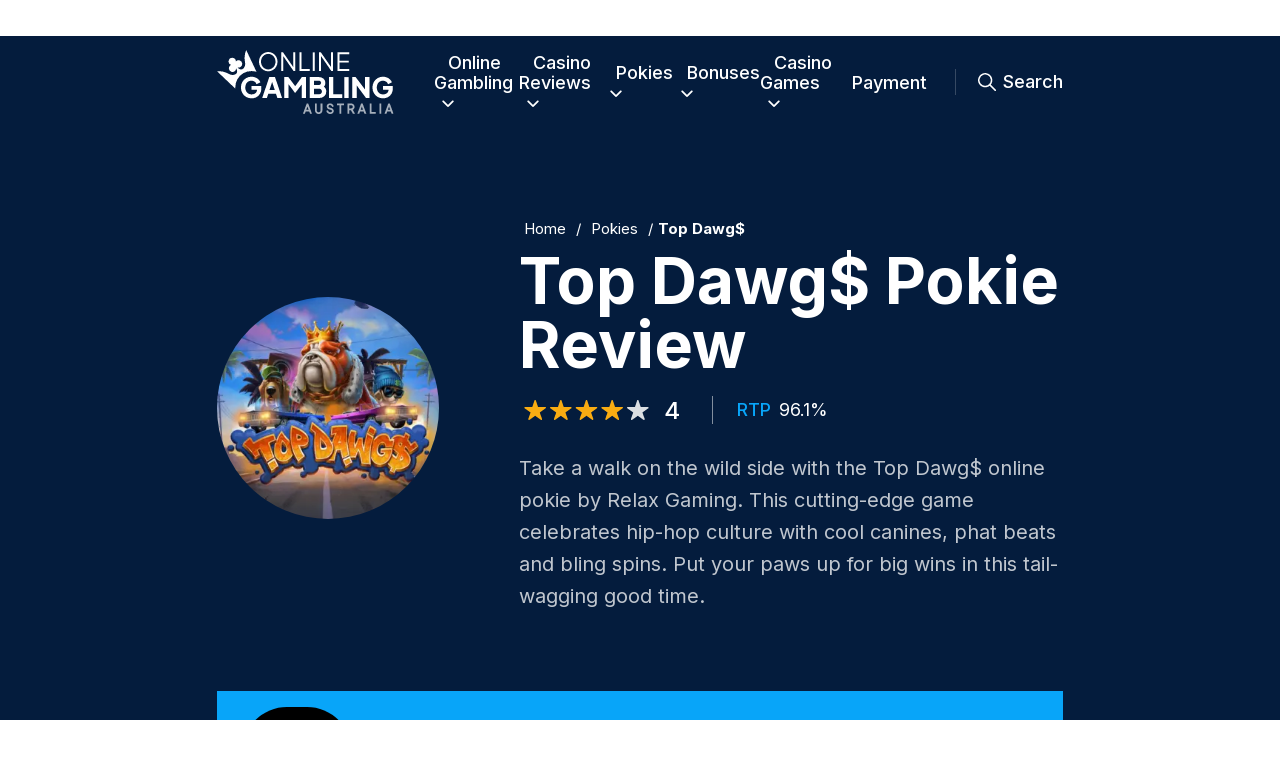

--- FILE ---
content_type: text/html; charset=UTF-8
request_url: https://onlinegamblingaus.com/pokies/topdawg/
body_size: 12756
content:

<!DOCTYPE html>
<html lang="en-AU">
<head>
    <link rel="preconnect" href="https://fonts.googleapis.com">
    <link rel="preconnect" href="https://fonts.gstatic.com" crossorigin>
    <meta charset="UTF-8">
    <meta http-equiv="X-UA-Compatible" content="IE=edge">
    <meta name="viewport" content="width=device-width, initial-scale=1.0">
    <title>Top Dawg$ Pokie Review: Dive into Hip Hop with Relax Gaming</title>
    <meta name='robots' content='index, follow, max-image-preview:large, max-snippet:-1, max-video-preview:-1' />

	<!-- This site is optimized with the Yoast SEO plugin v26.5 - https://yoast.com/wordpress/plugins/seo/ -->
	<meta name="description" content="Explore the urban vibes of Top Dawg$ online pokie, featuring hip-hop canines, big wins, and dynamic features for an electrifying gaming experience." />
	<link rel="canonical" href="https://onlinegamblingaus.com/pokies/topdawg/" />
	<meta property="og:locale" content="en_US" />
	<meta property="og:type" content="article" />
	<meta property="og:title" content="Top Dawg$ Pokie Review: Dive into Hip Hop with Relax Gaming" />
	<meta property="og:description" content="Explore the urban vibes of Top Dawg$ online pokie, featuring hip-hop canines, big wins, and dynamic features for an electrifying gaming experience." />
	<meta property="og:url" content="https://onlinegamblingaus.com/pokies/topdawg/" />
	<meta property="og:site_name" content="Online Gambling Australia" />
	<meta property="article:modified_time" content="2024-01-19T12:39:43+00:00" />
	<meta name="twitter:card" content="summary_large_image" />
	<script type="application/ld+json" class="yoast-schema-graph">{"@context":"https://schema.org","@graph":[{"@type":"WebPage","@id":"https://onlinegamblingaus.com/pokies/topdawg/","url":"https://onlinegamblingaus.com/pokies/topdawg/","name":"Top Dawg$ Pokie Review: Dive into Hip Hop with Relax Gaming","isPartOf":{"@id":"https://onlinegamblingaus.com/#website"},"datePublished":"2023-08-28T09:40:21+00:00","dateModified":"2024-01-19T12:39:43+00:00","description":"Explore the urban vibes of Top Dawg$ online pokie, featuring hip-hop canines, big wins, and dynamic features for an electrifying gaming experience.","breadcrumb":{"@id":"https://onlinegamblingaus.com/pokies/topdawg/#breadcrumb"},"inLanguage":"en-AU","potentialAction":[{"@type":"ReadAction","target":["https://onlinegamblingaus.com/pokies/topdawg/"]}]},{"@type":"BreadcrumbList","@id":"https://onlinegamblingaus.com/pokies/topdawg/#breadcrumb","itemListElement":[{"@type":"ListItem","position":1,"name":"Home","item":"https://onlinegamblingaus.com/"},{"@type":"ListItem","position":2,"name":"Pokies","item":"https://onlinegamblingaus.com/pokies/filter/"},{"@type":"ListItem","position":3,"name":"Top Dawg$"}]},{"@type":"WebSite","@id":"https://onlinegamblingaus.com/#website","url":"https://onlinegamblingaus.com/","name":"Online Gambling Australia","description":"Compare the best online casino&#039;s in Australia","publisher":{"@id":"https://onlinegamblingaus.com/#organization"},"potentialAction":[{"@type":"SearchAction","target":{"@type":"EntryPoint","urlTemplate":"https://onlinegamblingaus.com/?s={search_term_string}"},"query-input":{"@type":"PropertyValueSpecification","valueRequired":true,"valueName":"search_term_string"}}],"inLanguage":"en-AU"},{"@type":"Organization","@id":"https://onlinegamblingaus.com/#organization","name":"Online Gambling Australia","url":"https://onlinegamblingaus.com/","logo":{"@type":"ImageObject","inLanguage":"en-AU","@id":"https://onlinegamblingaus.com/#/schema/logo/image/","url":"https://onlinegamblingaus.com/wp-content/uploads/2022/05/logo-oga.svg","contentUrl":"https://onlinegamblingaus.com/wp-content/uploads/2022/05/logo-oga.svg","width":1,"height":1,"caption":"Online Gambling Australia"},"image":{"@id":"https://onlinegamblingaus.com/#/schema/logo/image/"}}]}</script>
	<!-- / Yoast SEO plugin. -->


<link rel='dns-prefetch' href='//www.googletagmanager.com' />
<link rel="alternate" title="oEmbed (JSON)" type="application/json+oembed" href="https://onlinegamblingaus.com/wp-json/oembed/1.0/embed?url=https%3A%2F%2Fonlinegamblingaus.com%2Fpokies%2Ftopdawg%2F" />
<link rel="alternate" title="oEmbed (XML)" type="text/xml+oembed" href="https://onlinegamblingaus.com/wp-json/oembed/1.0/embed?url=https%3A%2F%2Fonlinegamblingaus.com%2Fpokies%2Ftopdawg%2F&#038;format=xml" />
<style id='wp-img-auto-sizes-contain-inline-css' type='text/css'>
img:is([sizes=auto i],[sizes^="auto," i]){contain-intrinsic-size:3000px 1500px}
/*# sourceURL=wp-img-auto-sizes-contain-inline-css */
</style>
<link rel='stylesheet' id='wux-css' href='https://onlinegamblingaus.com/wp-content/themes/wux/wux.css?ver=1.1' type='text/css' media='all' />
<link rel='stylesheet' id='style-css' href='https://onlinegamblingaus.com/wp-content/themes/wux/style.css?ver=1.1' type='text/css' media='all' />
<style id='wp-emoji-styles-inline-css' type='text/css'>

	img.wp-smiley, img.emoji {
		display: inline !important;
		border: none !important;
		box-shadow: none !important;
		height: 1em !important;
		width: 1em !important;
		margin: 0 0.07em !important;
		vertical-align: -0.1em !important;
		background: none !important;
		padding: 0 !important;
	}
/*# sourceURL=wp-emoji-styles-inline-css */
</style>
<link rel='stylesheet' id='wp-block-library-css' href='https://onlinegamblingaus.com/wp-includes/css/dist/block-library/style.min.css?ver=6.9' type='text/css' media='all' />
<style id='global-styles-inline-css' type='text/css'>
:root{--wp--preset--aspect-ratio--square: 1;--wp--preset--aspect-ratio--4-3: 4/3;--wp--preset--aspect-ratio--3-4: 3/4;--wp--preset--aspect-ratio--3-2: 3/2;--wp--preset--aspect-ratio--2-3: 2/3;--wp--preset--aspect-ratio--16-9: 16/9;--wp--preset--aspect-ratio--9-16: 9/16;--wp--preset--color--black: #000000;--wp--preset--color--cyan-bluish-gray: #abb8c3;--wp--preset--color--white: #ffffff;--wp--preset--color--pale-pink: #f78da7;--wp--preset--color--vivid-red: #cf2e2e;--wp--preset--color--luminous-vivid-orange: #ff6900;--wp--preset--color--luminous-vivid-amber: #fcb900;--wp--preset--color--light-green-cyan: #7bdcb5;--wp--preset--color--vivid-green-cyan: #00d084;--wp--preset--color--pale-cyan-blue: #8ed1fc;--wp--preset--color--vivid-cyan-blue: #0693e3;--wp--preset--color--vivid-purple: #9b51e0;--wp--preset--gradient--vivid-cyan-blue-to-vivid-purple: linear-gradient(135deg,rgb(6,147,227) 0%,rgb(155,81,224) 100%);--wp--preset--gradient--light-green-cyan-to-vivid-green-cyan: linear-gradient(135deg,rgb(122,220,180) 0%,rgb(0,208,130) 100%);--wp--preset--gradient--luminous-vivid-amber-to-luminous-vivid-orange: linear-gradient(135deg,rgb(252,185,0) 0%,rgb(255,105,0) 100%);--wp--preset--gradient--luminous-vivid-orange-to-vivid-red: linear-gradient(135deg,rgb(255,105,0) 0%,rgb(207,46,46) 100%);--wp--preset--gradient--very-light-gray-to-cyan-bluish-gray: linear-gradient(135deg,rgb(238,238,238) 0%,rgb(169,184,195) 100%);--wp--preset--gradient--cool-to-warm-spectrum: linear-gradient(135deg,rgb(74,234,220) 0%,rgb(151,120,209) 20%,rgb(207,42,186) 40%,rgb(238,44,130) 60%,rgb(251,105,98) 80%,rgb(254,248,76) 100%);--wp--preset--gradient--blush-light-purple: linear-gradient(135deg,rgb(255,206,236) 0%,rgb(152,150,240) 100%);--wp--preset--gradient--blush-bordeaux: linear-gradient(135deg,rgb(254,205,165) 0%,rgb(254,45,45) 50%,rgb(107,0,62) 100%);--wp--preset--gradient--luminous-dusk: linear-gradient(135deg,rgb(255,203,112) 0%,rgb(199,81,192) 50%,rgb(65,88,208) 100%);--wp--preset--gradient--pale-ocean: linear-gradient(135deg,rgb(255,245,203) 0%,rgb(182,227,212) 50%,rgb(51,167,181) 100%);--wp--preset--gradient--electric-grass: linear-gradient(135deg,rgb(202,248,128) 0%,rgb(113,206,126) 100%);--wp--preset--gradient--midnight: linear-gradient(135deg,rgb(2,3,129) 0%,rgb(40,116,252) 100%);--wp--preset--font-size--small: 13px;--wp--preset--font-size--medium: 20px;--wp--preset--font-size--large: 36px;--wp--preset--font-size--x-large: 42px;--wp--preset--spacing--20: 0.44rem;--wp--preset--spacing--30: 0.67rem;--wp--preset--spacing--40: 1rem;--wp--preset--spacing--50: 1.5rem;--wp--preset--spacing--60: 2.25rem;--wp--preset--spacing--70: 3.38rem;--wp--preset--spacing--80: 5.06rem;--wp--preset--shadow--natural: 6px 6px 9px rgba(0, 0, 0, 0.2);--wp--preset--shadow--deep: 12px 12px 50px rgba(0, 0, 0, 0.4);--wp--preset--shadow--sharp: 6px 6px 0px rgba(0, 0, 0, 0.2);--wp--preset--shadow--outlined: 6px 6px 0px -3px rgb(255, 255, 255), 6px 6px rgb(0, 0, 0);--wp--preset--shadow--crisp: 6px 6px 0px rgb(0, 0, 0);}:where(.is-layout-flex){gap: 0.5em;}:where(.is-layout-grid){gap: 0.5em;}body .is-layout-flex{display: flex;}.is-layout-flex{flex-wrap: wrap;align-items: center;}.is-layout-flex > :is(*, div){margin: 0;}body .is-layout-grid{display: grid;}.is-layout-grid > :is(*, div){margin: 0;}:where(.wp-block-columns.is-layout-flex){gap: 2em;}:where(.wp-block-columns.is-layout-grid){gap: 2em;}:where(.wp-block-post-template.is-layout-flex){gap: 1.25em;}:where(.wp-block-post-template.is-layout-grid){gap: 1.25em;}.has-black-color{color: var(--wp--preset--color--black) !important;}.has-cyan-bluish-gray-color{color: var(--wp--preset--color--cyan-bluish-gray) !important;}.has-white-color{color: var(--wp--preset--color--white) !important;}.has-pale-pink-color{color: var(--wp--preset--color--pale-pink) !important;}.has-vivid-red-color{color: var(--wp--preset--color--vivid-red) !important;}.has-luminous-vivid-orange-color{color: var(--wp--preset--color--luminous-vivid-orange) !important;}.has-luminous-vivid-amber-color{color: var(--wp--preset--color--luminous-vivid-amber) !important;}.has-light-green-cyan-color{color: var(--wp--preset--color--light-green-cyan) !important;}.has-vivid-green-cyan-color{color: var(--wp--preset--color--vivid-green-cyan) !important;}.has-pale-cyan-blue-color{color: var(--wp--preset--color--pale-cyan-blue) !important;}.has-vivid-cyan-blue-color{color: var(--wp--preset--color--vivid-cyan-blue) !important;}.has-vivid-purple-color{color: var(--wp--preset--color--vivid-purple) !important;}.has-black-background-color{background-color: var(--wp--preset--color--black) !important;}.has-cyan-bluish-gray-background-color{background-color: var(--wp--preset--color--cyan-bluish-gray) !important;}.has-white-background-color{background-color: var(--wp--preset--color--white) !important;}.has-pale-pink-background-color{background-color: var(--wp--preset--color--pale-pink) !important;}.has-vivid-red-background-color{background-color: var(--wp--preset--color--vivid-red) !important;}.has-luminous-vivid-orange-background-color{background-color: var(--wp--preset--color--luminous-vivid-orange) !important;}.has-luminous-vivid-amber-background-color{background-color: var(--wp--preset--color--luminous-vivid-amber) !important;}.has-light-green-cyan-background-color{background-color: var(--wp--preset--color--light-green-cyan) !important;}.has-vivid-green-cyan-background-color{background-color: var(--wp--preset--color--vivid-green-cyan) !important;}.has-pale-cyan-blue-background-color{background-color: var(--wp--preset--color--pale-cyan-blue) !important;}.has-vivid-cyan-blue-background-color{background-color: var(--wp--preset--color--vivid-cyan-blue) !important;}.has-vivid-purple-background-color{background-color: var(--wp--preset--color--vivid-purple) !important;}.has-black-border-color{border-color: var(--wp--preset--color--black) !important;}.has-cyan-bluish-gray-border-color{border-color: var(--wp--preset--color--cyan-bluish-gray) !important;}.has-white-border-color{border-color: var(--wp--preset--color--white) !important;}.has-pale-pink-border-color{border-color: var(--wp--preset--color--pale-pink) !important;}.has-vivid-red-border-color{border-color: var(--wp--preset--color--vivid-red) !important;}.has-luminous-vivid-orange-border-color{border-color: var(--wp--preset--color--luminous-vivid-orange) !important;}.has-luminous-vivid-amber-border-color{border-color: var(--wp--preset--color--luminous-vivid-amber) !important;}.has-light-green-cyan-border-color{border-color: var(--wp--preset--color--light-green-cyan) !important;}.has-vivid-green-cyan-border-color{border-color: var(--wp--preset--color--vivid-green-cyan) !important;}.has-pale-cyan-blue-border-color{border-color: var(--wp--preset--color--pale-cyan-blue) !important;}.has-vivid-cyan-blue-border-color{border-color: var(--wp--preset--color--vivid-cyan-blue) !important;}.has-vivid-purple-border-color{border-color: var(--wp--preset--color--vivid-purple) !important;}.has-vivid-cyan-blue-to-vivid-purple-gradient-background{background: var(--wp--preset--gradient--vivid-cyan-blue-to-vivid-purple) !important;}.has-light-green-cyan-to-vivid-green-cyan-gradient-background{background: var(--wp--preset--gradient--light-green-cyan-to-vivid-green-cyan) !important;}.has-luminous-vivid-amber-to-luminous-vivid-orange-gradient-background{background: var(--wp--preset--gradient--luminous-vivid-amber-to-luminous-vivid-orange) !important;}.has-luminous-vivid-orange-to-vivid-red-gradient-background{background: var(--wp--preset--gradient--luminous-vivid-orange-to-vivid-red) !important;}.has-very-light-gray-to-cyan-bluish-gray-gradient-background{background: var(--wp--preset--gradient--very-light-gray-to-cyan-bluish-gray) !important;}.has-cool-to-warm-spectrum-gradient-background{background: var(--wp--preset--gradient--cool-to-warm-spectrum) !important;}.has-blush-light-purple-gradient-background{background: var(--wp--preset--gradient--blush-light-purple) !important;}.has-blush-bordeaux-gradient-background{background: var(--wp--preset--gradient--blush-bordeaux) !important;}.has-luminous-dusk-gradient-background{background: var(--wp--preset--gradient--luminous-dusk) !important;}.has-pale-ocean-gradient-background{background: var(--wp--preset--gradient--pale-ocean) !important;}.has-electric-grass-gradient-background{background: var(--wp--preset--gradient--electric-grass) !important;}.has-midnight-gradient-background{background: var(--wp--preset--gradient--midnight) !important;}.has-small-font-size{font-size: var(--wp--preset--font-size--small) !important;}.has-medium-font-size{font-size: var(--wp--preset--font-size--medium) !important;}.has-large-font-size{font-size: var(--wp--preset--font-size--large) !important;}.has-x-large-font-size{font-size: var(--wp--preset--font-size--x-large) !important;}
/*# sourceURL=global-styles-inline-css */
</style>

<style id='classic-theme-styles-inline-css' type='text/css'>
/*! This file is auto-generated */
.wp-block-button__link{color:#fff;background-color:#32373c;border-radius:9999px;box-shadow:none;text-decoration:none;padding:calc(.667em + 2px) calc(1.333em + 2px);font-size:1.125em}.wp-block-file__button{background:#32373c;color:#fff;text-decoration:none}
/*# sourceURL=/wp-includes/css/classic-themes.min.css */
</style>
<link rel='stylesheet' id='mo_wpns_shortcode_style-css' href='https://onlinegamblingaus.com/wp-content/plugins/miniorange-2-factor-authentication/includes/css/style_settings.css?ver=6.9' type='text/css' media='all' />
<link rel='stylesheet' id='search-filter-plugin-styles-css' href='https://onlinegamblingaus.com/wp-content/plugins/search-filter-pro/public/assets/css/search-filter.min.css?ver=2.5.12' type='text/css' media='all' />
<script type="text/javascript" src="https://onlinegamblingaus.com/wp-includes/js/jquery/jquery.min.js?ver=3.7.1" id="jquery-core-js"></script>
<script type="text/javascript" src="https://onlinegamblingaus.com/wp-includes/js/jquery/jquery-migrate.min.js?ver=3.4.1" id="jquery-migrate-js"></script>
<script type="text/javascript" id="search-filter-plugin-build-js-extra">
/* <![CDATA[ */
var SF_LDATA = {"ajax_url":"https://onlinegamblingaus.com/wp-admin/admin-ajax.php","home_url":"https://onlinegamblingaus.com/","extensions":[]};
//# sourceURL=search-filter-plugin-build-js-extra
/* ]]> */
</script>
<script type="text/javascript" src="https://onlinegamblingaus.com/wp-content/plugins/search-filter-pro/public/assets/js/search-filter-build.min.js?ver=2.5.12" id="search-filter-plugin-build-js"></script>
<script type="text/javascript" src="https://onlinegamblingaus.com/wp-content/plugins/search-filter-pro/public/assets/js/chosen.jquery.min.js?ver=2.5.12" id="search-filter-plugin-chosen-js"></script>
<script type="text/javascript" id="ajax-script-js-extra">
/* <![CDATA[ */
var wux_ajax_object = {"ajax_url":"https://onlinegamblingaus.com/wp-admin/admin-ajax.php","post_id":"10711"};
//# sourceURL=ajax-script-js-extra
/* ]]> */
</script>
<script type="text/javascript" src="https://onlinegamblingaus.com/wp-content/themes/wux/assets/js/ajax.js?ver=6.9" id="ajax-script-js"></script>

<!-- Google tag (gtag.js) snippet added by Site Kit -->
<!-- Google Analytics snippet added by Site Kit -->
<script type="text/javascript" src="https://www.googletagmanager.com/gtag/js?id=GT-P8ZBVJK" id="google_gtagjs-js" async></script>
<script type="text/javascript" id="google_gtagjs-js-after">
/* <![CDATA[ */
window.dataLayer = window.dataLayer || [];function gtag(){dataLayer.push(arguments);}
gtag("set","linker",{"domains":["onlinegamblingaus.com"]});
gtag("js", new Date());
gtag("set", "developer_id.dZTNiMT", true);
gtag("config", "GT-P8ZBVJK");
//# sourceURL=google_gtagjs-js-after
/* ]]> */
</script>
<link rel="https://api.w.org/" href="https://onlinegamblingaus.com/wp-json/" /><link rel="alternate" title="JSON" type="application/json" href="https://onlinegamblingaus.com/wp-json/wp/v2/pokies/10711" /><link rel="EditURI" type="application/rsd+xml" title="RSD" href="https://onlinegamblingaus.com/xmlrpc.php?rsd" />
<meta name="generator" content="WordPress 6.9" />
<link rel='shortlink' href='https://onlinegamblingaus.com/?p=10711' />
<meta name="generator" content="Site Kit by Google 1.167.0" /><link rel="icon" href="https://onlinegamblingaus.com/wp-content/uploads/2022/05/cropped-Group-430-32x32.png" sizes="32x32" />
<link rel="icon" href="https://onlinegamblingaus.com/wp-content/uploads/2022/05/cropped-Group-430-192x192.png" sizes="192x192" />
<link rel="apple-touch-icon" href="https://onlinegamblingaus.com/wp-content/uploads/2022/05/cropped-Group-430-180x180.png" />
<meta name="msapplication-TileImage" content="https://onlinegamblingaus.com/wp-content/uploads/2022/05/cropped-Group-430-270x270.png" />
    <link href="https://fonts.googleapis.com/css2?family=Inter:wght@400;500;700&display=swap" rel="stylesheet">
</head>
<body class="wp-singular pokies-template-default single single-pokies postid-10711 wp-theme-wux wpb-body is--nav-3">


<nav class="wpb-navigation">
    <div class="container">
        <div class="inner">
            <div class="nav-trigger" onclick="toggleNavbar()">
                <div class="nav-hamburger__line is--top"></div>
                <div class="nav-hamburger__line is--bottom"></div>
            </div>
            <a class="logo" href="/" title="To home">
                <img class="logo-primary" src="https://onlinegamblingaus.com/wp-content/uploads/2022/05/logo-oga.svg" alt="Logo " width="180" height="70">
            </a>
            <div class="wpb-menu">
                <div class="menu-hoofdmenu-container"><ul id="menu-hoofdmenu" class="menu"><li id="menu-item-5998" class="menu-item menu-item-type-post_type menu-item-object-page menu-item-home menu-item-has-children menu-item-5998"><a href="https://onlinegamblingaus.com/">Online Gambling</a>
<ul class="sub-menu">
	<li id="menu-item-7924" class="menu-item menu-item-type-post_type menu-item-object-page menu-item-7924"><a href="https://onlinegamblingaus.com/online-casino/">Online Casinos</a></li>
	<li id="menu-item-12387" class="menu-item menu-item-type-custom menu-item-object-custom menu-item-12387"><a href="https://onlinegamblingaus.com/fast-paying-casinos/">Fast Payout Casinos</a></li>
	<li id="menu-item-12737" class="menu-item menu-item-type-custom menu-item-object-custom menu-item-12737"><a href="https://onlinegamblingaus.com/mobile-casino-gambling-trends/">Mobile Gambling</a></li>
</ul>
</li>
<li id="menu-item-6203" class="menu-item menu-item-type-custom menu-item-object-custom menu-item-has-children menu-item-6203"><a href="/casinos/">Casino Reviews</a>
<ul class="sub-menu">
	<li id="menu-item-12353" class="menu-item menu-item-type-custom menu-item-object-custom menu-item-12353"><a href="https://onlinegamblingaus.com/casinos/king-billy/">King Billy Casino</a></li>
	<li id="menu-item-12352" class="menu-item menu-item-type-custom menu-item-object-custom menu-item-12352"><a href="https://onlinegamblingaus.com/casinos/golden-crown/">Golden Crown Casino</a></li>
	<li id="menu-item-12357" class="menu-item menu-item-type-custom menu-item-object-custom menu-item-12357"><a href="https://onlinegamblingaus.com/casinos/skycrown/">Skycrown Casino</a></li>
	<li id="menu-item-12358" class="menu-item menu-item-type-custom menu-item-object-custom menu-item-12358"><a href="https://onlinegamblingaus.com/casinos/spinch/">Spinch Casino</a></li>
</ul>
</li>
<li id="menu-item-6204" class="menu-item menu-item-type-custom menu-item-object-custom menu-item-has-children menu-item-6204"><a href="/pokies/">Pokies</a>
<ul class="sub-menu">
	<li id="menu-item-12368" class="menu-item menu-item-type-custom menu-item-object-custom menu-item-12368"><a href="https://onlinegamblingaus.com/pokies/">Pokies Strategy</a></li>
</ul>
</li>
<li id="menu-item-7543" class="menu-item menu-item-type-post_type menu-item-object-page menu-item-has-children menu-item-7543"><a href="https://onlinegamblingaus.com/bonus/">Bonuses</a>
<ul class="sub-menu">
	<li id="menu-item-12369" class="menu-item menu-item-type-custom menu-item-object-custom menu-item-12369"><a href="https://onlinegamblingaus.com/bonus/welcome-bonus/">Welcome Bonus</a></li>
	<li id="menu-item-12370" class="menu-item menu-item-type-custom menu-item-object-custom menu-item-12370"><a href="https://onlinegamblingaus.com/bonus/cashback/">Cashback Bonus</a></li>
	<li id="menu-item-12372" class="menu-item menu-item-type-custom menu-item-object-custom menu-item-12372"><a href="https://onlinegamblingaus.com/bonus/free-spins/">Free Spins</a></li>
</ul>
</li>
<li id="menu-item-7544" class="menu-item menu-item-type-post_type menu-item-object-page menu-item-has-children menu-item-7544"><a href="https://onlinegamblingaus.com/casino-games/">Casino Games</a>
<ul class="sub-menu">
	<li id="menu-item-7545" class="menu-item menu-item-type-post_type menu-item-object-page menu-item-7545"><a href="https://onlinegamblingaus.com/live-casino/">Live Casino</a></li>
	<li id="menu-item-12373" class="menu-item menu-item-type-custom menu-item-object-custom menu-item-12373"><a href="https://onlinegamblingaus.com/casino-games/online-blackjack/">Blackjack</a></li>
	<li id="menu-item-12374" class="menu-item menu-item-type-custom menu-item-object-custom menu-item-12374"><a href="https://onlinegamblingaus.com/casino-games/online-baccarat/">Baccarat</a></li>
	<li id="menu-item-12392" class="menu-item menu-item-type-custom menu-item-object-custom menu-item-12392"><a href="https://onlinegamblingaus.com/casino-games/online-roulette/">Roulette</a></li>
</ul>
</li>
<li id="menu-item-12376" class="menu-item menu-item-type-custom menu-item-object-custom menu-item-12376"><a href="https://onlinegamblingaus.com/payment-methods/">Payment</a></li>
</ul></div>                <div class="mobile-language-switch">
                                    </div>
            </div>
            <div class="wpb-search" onclick="openSearchField()">
                <img class="search-icon" alt="Search icon" width="18" height="18" src="/wp-content/themes/wux/assets/icons/oga-icon-search-dark.svg">
                Search
            </div>
        </div>
    </div>
</nav>
<div id="wpb-site-search-container">
    <div class="container">
        <form action="/" class="wpb-search-field" method="GET">
            <div style="width: 100%;">
                <img class="search-icon" alt="Search icon" width="17" height="17" src="/wp-content/themes/wux/assets/icons/oga-icon-search-dark.svg">
                <input type="text" name="s" placeholder="Search">
            </div>
            <div id="close-wpb-search-field">
                <img class="close-icon" alt="Close icon" width="100%" height="15" src="/wp-content/themes/wux/assets/icons/oga-icon-times-dark.svg">
            </div>
        </form>
    </div>
</div>


    <div class="oga--single-sticky-cta">
        <div class="container">
            <div class="inner">
                <div class="left">
                    <img class="logo" width="110" height="90" loading="lazy" src="https://onlinegamblingaus.com/wp-content/uploads/2022/07/Logo_Dark_SkyCrown-e1658926613268.webp" alt="skycrown logo dark background">
                    <div class="info">
                        <span class="recommended">RECOMMENDED</span>
                        <p>Skycrown Casino</p>
                        <div class="rating">
                            <img width="100" height="12" src="/wp-content/themes/wux/assets/icons/oga-icon-stars-white-5.svg" loading="lazy"><span>5</span>
                        </div>
                    </div>
                </div>
                <div class="center">
                    <span>RECOMMENDED CASINO</span>
                </div>
                <div class="right">
                    <span data-route="aHR0cHM6Ly9za3ljcm93bmxpbmsuY29tL29lODRhMTFhOA==" target="_blank" class="btn btn-secondary">Play now</span>
                </div>
            </div>
        </div>
    </div>

<section class="oga--single-header --pokie wpb-bg-color--dark">
        <div class="container">
        <div class="inner">
            <div class="logo">
                                    <img class="logo" width="120" height="120" loading="lazy" src="https://onlinegamblingaus.com/wp-content/uploads/2023/08/Top-Dawg-Pokie-logo-.webp" alt="Logo Top Dawg$">
                            </div>
            <div class="mobile-title">
                <p id="wpb-breadcrumbs"><span><span><a href="https://onlinegamblingaus.com/">Home</a></span> / <span><a href="https://onlinegamblingaus.com/pokies/filter/">Pokies</a></span> / <span class="breadcrumb_last" aria-current="page">Top Dawg$</span></span></p>                <h1>Top Dawg$ Pokie Review</h1>
                                    <div class="rating">
                        <img width="100" height="20" src="/wp-content/themes/wux/assets/icons/oga-icon-stars-4.svg" loading="lazy"><span>4</span>
                    </div>
                            </div>
            <div class="info">
                <div class="title">
                    <p id="wpb-breadcrumbs"><span><span><a href="https://onlinegamblingaus.com/">Home</a></span> / <span><a href="https://onlinegamblingaus.com/pokies/filter/">Pokies</a></span> / <span class="breadcrumb_last" aria-current="page">Top Dawg$</span></span></p>                    <h1>Top Dawg$ Pokie Review</h1>
                </div>
                <div class="info-bar">
                    <div class="rating">
                        <img width="100" height="20" src="/wp-content/themes/wux/assets/icons/oga-icon-stars-4.svg" loading="lazy"><span>4</span>
                    </div>
                    <ul class="usps">
                                                    <li class="rtp-tag"><span>RTP</span>96.1%</li>
                                            </ul>
                </div>
                <div class="summary">
                    <p>Take a walk on the wild side with the Top Dawg$ online pokie by Relax Gaming. This cutting-edge game celebrates hip-hop culture with cool canines, phat beats and bling spins. Put your paws up for big wins in this tail-wagging good time.</p>
                </div>
            </div>
        </div>
    </div>
            <div class="container">
            <div class="oga--pokies-cta">
                <div class="inner">
                    <div class="left">
                        <img class="logo" width="110" height="90" loading="lazy" src="https://onlinegamblingaus.com/wp-content/uploads/2022/07/Logo_Dark_SkyCrown-e1658926613268.webp" alt="skycrown logo dark background">
                        <div class="info">
                            <span class="recommended">RECOMMENDED</span>
                            <p>Skycrown Casino</p>
                        </div>
                    </div>
                    <div class="right">
                        <span data-route="aHR0cHM6Ly9za3ljcm93bmxpbmsuY29tL29lODRhMTFhOA==" target="_blank" class="btn btn-secondary">Play now</span>
                    </div>
                </div>
            </div>
        </div>
    </section>

    <section class="oga--single-content">
        <div class="container">
            <div class="content">
                    <div class="pros-and-cons content-section">
        <div class="oga--simple-text">
            <h2>Pros and Cons</h2>
            <p></p>
        </div>
        <div class="card">
            <ul class="pros">
                <h3>Pros</h3>
                                    <li><img alt="Check icon" width="15" height="15" src="/wp-content/themes/wux/assets/icons/oga-icon-check-white.svg" alt="check" />Sticky wilds</li>
                                    <li><img alt="Check icon" width="15" height="15" src="/wp-content/themes/wux/assets/icons/oga-icon-check-white.svg" alt="check" />Potential for a max win of up to 25,014x</li>
                                    <li><img alt="Check icon" width="15" height="15" src="/wp-content/themes/wux/assets/icons/oga-icon-check-white.svg" alt="check" />Mystery respins</li>
                                    <li><img alt="Check icon" width="15" height="15" src="/wp-content/themes/wux/assets/icons/oga-icon-check-white.svg" alt="check" />Free Spins </li>
                                    <li><img alt="Check icon" width="15" height="15" src="/wp-content/themes/wux/assets/icons/oga-icon-check-white.svg" alt="check" />Buy feature</li>
                            </ul>
            <ul class="cons">
                <h3>Cons</h3>
                                    <li><img alt="Times icon" width="15" height="15" src="/wp-content/themes/wux/assets/icons/oga-icon-times-blue.svg" alt="times" />The Max bet may be too small for High-Rollers</li>
                                    <li><img alt="Times icon" width="15" height="15" src="/wp-content/themes/wux/assets/icons/oga-icon-times-blue.svg" alt="times" />Very High Volatility</li>
                            </ul>
        </div>
    </div>

    <div class="text content-section">
        <div class="oga--simple-text">
            <h2>Top Dawg$ Review</h2>
<p>Step into the hype highlife with the Top Dawg$ pokie. This 5-reel, 3-row pokie is decked out with old-school hip-hop flair. Jam along to the thumping soundtrack as the reels spin with cool canines, ghetto blasters, gold chains and more.</p>
<p>The graphics are smooth as silk, with vibrant colours and fluid animations that bring the hip-hop world to life. Get your game on with sticky wilds, free spins, mystery respins and a max payout of 25,014x your bet. Top Dawg$ serves up an electrifying online pokies experience that is off the hook.</p>
        </div>
    </div>

    <div class="image content-section">
        <img src="https://onlinegamblingaus.com/wp-content/uploads/2023/08/Top-Dawg-pokie-Review.webp" width="992" height="500" loading="lazy" alt="Top Dawg$ pokie Review">
    </div>

    <div class="text content-section">
        <div class="oga--simple-text">
            <h2>How to Play Top Dawg$</h2>
<p>Playing Top Dawg$ is straightforward. First, select your preferred bet amount ranging between $0.10 to $40 per spin. Then press the spin button to set the reels in motion and play begins. This high volatility pokie has an RTP of 96.1% and 15 fixed paylines. Match 3 or more symbols on a payline from left to right to win payouts based on the symbol&#8217;s paytable.</p>
<p>The maximum payout possible in Top Dawg$ is 25,014x your initial stake per spin. This limit applies to both the base game and bonus rounds. As you play, watch for special symbols like Wilds and Scatters that can trigger rewarding bonus features. Wilds substitute for other symbols to help form winning combinations. Scatters award free spins when 3 or more land anywhere on the reels. With easy gameplay, regular payouts, and bonus features, Top Dawg$ provides an engaging online pokies experience.</p>
        </div>
    </div>

    <div class="summary-table content-section">
        <div class="oga--simple-text">
            <h3>Basic Information</h3>
        </div>
                    <ul class="table">
                                    <li><h3 class="key">Pokie</h3><span class="value">Top Dawg$ Pokie</span></li>
                                    <li><h3 class="key">Software</h3><span class="value">Relax Gaming</span></li>
                                    <li><h3 class="key">Release Date</h3><span class="value">June 2021</span></li>
                                    <li><h3 class="key">RTP</h3><span class="value">96.1%</span></li>
                                    <li><h3 class="key">Volatility </h3><span class="value">High</span></li>
                                    <li><h3 class="key">Maximum Win</h3><span class="value">25,014x</span></li>
                                    <li><h3 class="key">Minimum Bet</h3><span class="value">$0.10</span></li>
                                    <li><h3 class="key">Maximum Bet</h3><span class="value">$40</span></li>
                                    <li><h3 class="key">Paylines</h3><span class="value">15</span></li>
                                    <li><h3 class="key">Reels </h3><span class="value">5</span></li>
                                    <li><h3 class="key">Jackpot</h3><span class="value">No</span></li>
                                    <li><h3 class="key">Free Spins</h3><span class="value">Yes</span></li>
                            </ul>
            </div>

    <div class="text content-section">
        <div class="oga--simple-text">
            <h3>Top Dawg$ Pokie Symbols</h3>
<p>The symbol lineup in Top Dawg$ reflects the hip-hop theme with characters, objects, and elements from urban culture and music. Both low and high-paying base game icons offer payouts for 3 or more in a row. But it&#8217;s the special symbols that bring the heat with substitutes, scatter triggers, and bonus features. Read on for more details about all the symbols and how they pay.</p>
<h4>Low-paying Symbols</h4>
<p>The lower-paying symbols are represented by the classic playing card ranks from Jack through Ace. These card icons appear frequently on the reels but provide smaller payouts. Landing 3 Jacks, Queens, Kings or Aces on a line from left to right will award payouts up to 3x your stake. These card symbols help boost your bankroll with their regular payouts.</p>
<h4>High-paying Symbols</h4>
<p>The higher-paying symbols feature characters, accessories, and other elements that represent hip-hop culture. Icons include sunglass-wearing dogs, gold chain necklaces, ghetto blasters, and luxury sports cars. When you land 5 matching high-paying symbols on a payline, you can win payouts up to 25x your bet amount. These symbols provide less frequent but larger wins.</p>
<h4>Special Symbols</h4>
<p>The special symbols consist of Wild, Scatter, and Mystery icons that can trigger in-game bonuses. Wilds substitute for other symbols to complete winning paylines. Scatters award free spins when landing 3 or more. Mystery symbols activate the respin feature. These special icons are key to unlocking Top Dawg$&#8217;s bonus potential.</p>
        </div>
    </div>

    <div class="text content-section">
        <div class="oga--simple-text">
            <h3>Symbols Paytable</h3>
<table>
<tbody>
<tr>
<td><b>Symbol </b></td>
<td><b>Paytable</b></td>
<td><b>Maximum Payout</b></td>
</tr>
<tr>
<td><span style="font-weight: 400;">W</span></td>
<td><span style="font-weight: 400;">x5</span></td>
<td><span style="font-weight: 400;">30x</span></td>
</tr>
<tr>
<td><span style="font-weight: 400;">King Bulldog</span></td>
<td><span style="font-weight: 400;">x5</span></td>
<td><span style="font-weight: 400;">30x</span></td>
</tr>
<tr>
<td><span style="font-weight: 400;">Fancy Poodle</span></td>
<td><span style="font-weight: 400;">x5</span></td>
<td><span style="font-weight: 400;">25x</span></td>
</tr>
<tr>
<td><span style="font-weight: 400;">Bloodhound</span></td>
<td><span style="font-weight: 400;">x5</span></td>
<td><span style="font-weight: 400;">20x</span></td>
</tr>
<tr>
<td><span style="font-weight: 400;">Gangsta Chihuahua </span></td>
<td><span style="font-weight: 400;">x5</span></td>
<td><span style="font-weight: 400;">15x</span></td>
</tr>
<tr>
<td><span style="font-weight: 400;">A</span></td>
<td><span style="font-weight: 400;">x5</span></td>
<td><span style="font-weight: 400;">2x</span></td>
</tr>
<tr>
<td><span style="font-weight: 400;">K</span></td>
<td><span style="font-weight: 400;">x5</span></td>
<td><span style="font-weight: 400;">2x</span></td>
</tr>
<tr>
<td><span style="font-weight: 400;">Q</span></td>
<td><span style="font-weight: 400;">x5</span></td>
<td><span style="font-weight: 400;">2x</span></td>
</tr>
<tr>
<td><span style="font-weight: 400;">J</span></td>
<td><span style="font-weight: 400;">x5</span></td>
<td><span style="font-weight: 400;">2x</span></td>
</tr>
</tbody>
</table>
        </div>
    </div>

    <div class="text content-section">
        <div class="oga--simple-text">
            <h2>Top Dawg$ Pokie Bonuses</h2>
<p>While <a href="https://onlinegamblingaus.com/bonus/">online casino bonuses</a> differ from pokie bonuses, both reward players with extended gaming and great perks. So claim those casino promotions when playing Top Dawg$ for real money. This pokie’s bonuses create plenty of winning potential through free spins, multipliers, and more.</p>
<h3>Free Spins</h3>
<p>Landing 3 or more scatter symbols triggers the free spins round. You&#8217;ll get 8 free spins for 3 scatters, 10 for 4, and 12 for 5 scatters. During free spins, wilds become sticky and increase in multiplier value each time a new one lands, up to 16,807x! Additional scatters award an extra spin and boost wild multipliers further. With every spin, the winning potential climbs.</p>
<h3>Mystery Respins</h3>
<p>When a mystery symbol lands on the last reel, the mystery respins feature begins. You’ll get respins as long as mystery symbols keep landing. Once they stop, all mystery symbols reveal the highest-paying symbol. This can lead to multiple reels filled with the top icon and massive wins.</p>
<h3>Buy Feature</h3>
<p>For 90x your bet, you can buy 8 free spins with guaranteed scatters. Buying the feature provides instant access to lucrative free games with less volatility. It&#8217;s an easy way to trigger the bonus round.</p>
        </div>
    </div>

    <div class="image content-section">
        <img src="https://onlinegamblingaus.com/wp-content/uploads/2023/08/Top-Dawg-Pokie-Bonuses-australia.webp" width="992" height="500" loading="lazy" alt="Top Dawg$ Pokie Bonuses australia">
    </div>

    <div class="text content-section">
        <div class="oga--simple-text">
            <h2>Phat Stacks from the Top Dawg$ | Get Rich or Spin Tryin&#8217;</h2>
<p>If you&#8217;re looking for an online pokie that&#8217;s off the leash, Top Dawg$ should be top of your list. With its smooth hip hop stylings, dope symbols, and thumping beats, this game earns mad props. The graphics and sounds are crazy flies, delivering a truly immersive experience. Unlike the tumbling pays of RagingPop or fixed ways of <a href="https://onlinegamblingaus.com/pokies/mega-joker/">Mega Joker</a>, Top Dawg$ serves up 15 paylines and lit bonuses like free spins, mystery respins, multipliers, and more.</p>
<p>High volatility provides a challenging yet rewarding ride with huge payout potential. Bring your A-game and get ready to take home some phat stacks. Top Dawg$ is one doggone great pokie that will have you howling for more.</p>
        </div>
    </div>

    <div class="faq content-section" itemscope itemtype="https://schema.org/FAQPage">
        <div class="oga--simple-text">
            <h2>Frequently asked questions</h2>
        </div>
                    <div class="faq-item wpb-faq-item-container" itemscope itemprop="mainEntity" itemtype="https://schema.org/Question">
                <div class="question">
                    <h3 itemprop="name">What is the central theme and atmosphere of the Top Dawg$ pokie?</h3>
                </div>
                <div class="answer" itemscope itemprop="acceptedAnswer" itemtype="https://schema.org/Answer">
                    <div itemprop="text"><p>Top Dawg$ is a dynamic online pokie that dives deep into hip-hop culture, blending vibrant graphics with cool canine characters, iconic symbols from urban music, and a soundtrack that embodies the very essence of the genre.</p>
</div>
                </div>
            </div>
                    <div class="faq-item wpb-faq-item-container" itemscope itemprop="mainEntity" itemtype="https://schema.org/Question">
                <div class="question">
                    <h3 itemprop="name">Who stands behind the creation and development of the Top Dawg$ pokie?</h3>
                </div>
                <div class="answer" itemscope itemprop="acceptedAnswer" itemtype="https://schema.org/Answer">
                    <div itemprop="text"><p>The innovative Top Dawg$ pokie is the brainchild of Relax Gaming, a renowned software provider known for producing engaging and high-quality casino games.</p>
</div>
                </div>
            </div>
                    <div class="faq-item wpb-faq-item-container" itemscope itemprop="mainEntity" itemtype="https://schema.org/Question">
                <div class="question">
                    <h3 itemprop="name">Which special features set the Top Dawg$ pokie apart from other games?</h3>
                </div>
                <div class="answer" itemscope itemprop="acceptedAnswer" itemtype="https://schema.org/Answer">
                    <div itemprop="text"><p>Top Dawg$ distinguishes itself with a plethora of exciting features such as sticky wilds that remain in place, mystery respins that can accumulate wins, a rewarding free spins round, and a unique buy feature that offers instant access to free games.</p>
</div>
                </div>
            </div>
                    <div class="faq-item wpb-faq-item-container" itemscope itemprop="mainEntity" itemtype="https://schema.org/Question">
                <div class="question">
                    <h3 itemprop="name">How lucrative can the winnings be when playing the Top Dawg$ pokie?</h3>
                </div>
                <div class="answer" itemscope itemprop="acceptedAnswer" itemtype="https://schema.org/Answer">
                    <div itemprop="text"><p>Players have the opportunity to strike it big with Top Dawg$, as it boasts a staggering maximum win potential of up to 25,014 times their initial bet, making it both thrilling and rewarding.</p>
</div>
                </div>
            </div>
                    <div class="faq-item wpb-faq-item-container" itemscope itemprop="mainEntity" itemtype="https://schema.org/Question">
                <div class="question">
                    <h3 itemprop="name">What betting options does Top Dawg$ offer to cater to different player preferences?</h3>
                </div>
                <div class="answer" itemscope itemprop="acceptedAnswer" itemtype="https://schema.org/Answer">
                    <div itemprop="text"><p>Catering to a wide array of players, Top Dawg$ offers flexible betting limits ranging from a modest $0.10 to a more adventurous bet of $40 per spin, ensuring both casual players and high-rollers find their fit.</p>
</div>
                </div>
            </div>
                    <div class="faq-item wpb-faq-item-container" itemscope itemprop="mainEntity" itemtype="https://schema.org/Question">
                <div class="question">
                    <h3 itemprop="name">Could you provide insights into the payline structure of the Top Dawg$ pokie?</h3>
                </div>
                <div class="answer" itemscope itemprop="acceptedAnswer" itemtype="https://schema.org/Answer">
                    <div itemprop="text"><p>Top Dawg$ presents players with a straightforward yet effective payline structure, encompassing 15 fixed paylines where players must match symbols from left to right to secure wins.</p>
</div>
                </div>
            </div>
                    <div class="faq-item wpb-faq-item-container" itemscope itemprop="mainEntity" itemtype="https://schema.org/Question">
                <div class="question">
                    <h3 itemprop="name">What role do the special symbols play in enhancing the gaming experience in Top Dawg$?</h3>
                </div>
                <div class="answer" itemscope itemprop="acceptedAnswer" itemtype="https://schema.org/Answer">
                    <div itemprop="text"><p>The special symbols, including Wild, Scatter, and Mystery icons, play a pivotal role in the game dynamics of Top Dawg$. They not only boost the chances of forming winning combinations but also unlock thrilling in-game bonuses that amplify the excitement and winning potential.</p>
</div>
                </div>
            </div>
            </div>
    
            </div>
        </div>
    </section>

<footer class="wpb-footer style--1">
    <div class="main">
        <div class="container">
                <div class="logos">
                    <a class="logo" href="/">
                        <img class="logo-primary" alt="logo footer" src="https://onlinegamblingaus.com/wp-content/uploads/2022/05/logo-oga.svg" width="160" height="58" loading="lazy">
                    </a>
                    <a class="bga" target="_blank" href="https://www.begambleaware.org/">
                        <img src="/wp-content/themes/wux/assets/img/be-gamble-aware.svg" alt="Be Gamble Aware" width="215" height="32" loading="lazy">
                    </a>
                </div>
                <div class="inner">

                                            <div class="footer-menu">
                                                            <a class="menu-title" href="https://onlinegamblingaus.com/">Online Gambling Australia</a>
                                <ul>
                                                                            <li><a class="menu-item" href="https://onlinegamblingaus.com/online-casino/">Online Casino</a></li>
                                                                            <li><a class="menu-item" href="https://onlinegamblingaus.com/payment-methods/">Online Casino Payment Methods</a></li>
                                                                    </ul>
                                                    </div>
                    
                                            <div class="footer-menu">
                                                            <a class="menu-title" href="https://onlinegamblingaus.com/casino-games/">Play Casino Games</a>
                                <ul>
                                                                            <li><a class="menu-item" href="https://onlinegamblingaus.com/pokies/">Online Pokies</a></li>
                                                                            <li><a class="menu-item" href="https://onlinegamblingaus.com/live-casino/">Live Dealer Casino</a></li>
                                                                    </ul>
                                                    </div>
                    
                                            <div class="footer-menu">
                                                            <a class="menu-title" href="https://onlinegamblingaus.com/bonus/">Casino Bonus</a>
                                <ul>
                                                                    </ul>
                                                    </div>
                    
                                            <div class="footer-menu">
                                                            <a class="menu-title" href="https://onlinegamblingaus.com/casinos/">Online Casino Reviews</a>
                                <ul>
                                                                            <li><a class="menu-item" href="https://onlinegamblingaus.com/casinos/goodman/">Goodman Casino Review</a></li>
                                                                            <li><a class="menu-item" href="https://onlinegamblingaus.com/casinos/neospin/">Neospin Review</a></li>
                                                                            <li><a class="menu-item" href="https://onlinegamblingaus.com/casinos/bitkingz/">Bitkingz Review</a></li>
                                                                    </ul>
                                                    </div>
                    
                </div>
        </div>
    </div>

    <div class="bottom">
        <div class="container">
            <div class="inner">
                <div>
                    <p>©2025 Online Gambling Australia</p>
                    <div class="menu-kleine-footer-container"><ul id="menu-kleine-footer" class="menu"><li id="menu-item-6286" class="menu-item menu-item-type-custom menu-item-object-custom menu-item-6286"><a href="/sitemap.xml">Sitemap</a></li>
<li id="menu-item-8382" class="menu-item menu-item-type-post_type menu-item-object-page menu-item-8382"><a href="https://onlinegamblingaus.com/gambling-addiction/">Gambling Addiction</a></li>
<li id="menu-item-9079" class="menu-item menu-item-type-post_type menu-item-object-page menu-item-9079"><a href="https://onlinegamblingaus.com/contact/">Contact</a></li>
<li id="menu-item-12624" class="menu-item menu-item-type-post_type menu-item-object-page menu-item-12624"><a href="https://onlinegamblingaus.com/about-us/">About Us</a></li>
</ul></div>                </div>
            </div>
        </div>
    </div>
</footer><script type="speculationrules">
{"prefetch":[{"source":"document","where":{"and":[{"href_matches":"/*"},{"not":{"href_matches":["/wp-*.php","/wp-admin/*","/wp-content/uploads/*","/wp-content/*","/wp-content/plugins/*","/wp-content/themes/wux/*","/*\\?(.+)"]}},{"not":{"selector_matches":"a[rel~=\"nofollow\"]"}},{"not":{"selector_matches":".no-prefetch, .no-prefetch a"}}]},"eagerness":"conservative"}]}
</script>
			<input type="hidden" name="miniorange_login_nonce" value="5ce926a232" />
			<script type="text/javascript" src="https://onlinegamblingaus.com/wp-includes/js/jquery/ui/core.min.js?ver=1.13.3" id="jquery-ui-core-js"></script>
<script type="text/javascript" src="https://onlinegamblingaus.com/wp-includes/js/jquery/ui/datepicker.min.js?ver=1.13.3" id="jquery-ui-datepicker-js"></script>
<script type="text/javascript" id="jquery-ui-datepicker-js-after">
/* <![CDATA[ */
jQuery(function(jQuery){jQuery.datepicker.setDefaults({"closeText":"Close","currentText":"Today","monthNames":["January","February","March","April","May","June","July","August","September","October","November","December"],"monthNamesShort":["Jan","Feb","Mar","Apr","May","Jun","Jul","Aug","Sep","Oct","Nov","Dec"],"nextText":"Next","prevText":"Previous","dayNames":["Sunday","Monday","Tuesday","Wednesday","Thursday","Friday","Saturday"],"dayNamesShort":["Sun","Mon","Tue","Wed","Thu","Fri","Sat"],"dayNamesMin":["S","M","T","W","T","F","S"],"dateFormat":"MM d, yy","firstDay":1,"isRTL":false});});
//# sourceURL=jquery-ui-datepicker-js-after
/* ]]> */
</script>
<script id="wp-emoji-settings" type="application/json">
{"baseUrl":"https://s.w.org/images/core/emoji/17.0.2/72x72/","ext":".png","svgUrl":"https://s.w.org/images/core/emoji/17.0.2/svg/","svgExt":".svg","source":{"concatemoji":"https://onlinegamblingaus.com/wp-includes/js/wp-emoji-release.min.js?ver=6.9"}}
</script>
<script type="module">
/* <![CDATA[ */
/*! This file is auto-generated */
const a=JSON.parse(document.getElementById("wp-emoji-settings").textContent),o=(window._wpemojiSettings=a,"wpEmojiSettingsSupports"),s=["flag","emoji"];function i(e){try{var t={supportTests:e,timestamp:(new Date).valueOf()};sessionStorage.setItem(o,JSON.stringify(t))}catch(e){}}function c(e,t,n){e.clearRect(0,0,e.canvas.width,e.canvas.height),e.fillText(t,0,0);t=new Uint32Array(e.getImageData(0,0,e.canvas.width,e.canvas.height).data);e.clearRect(0,0,e.canvas.width,e.canvas.height),e.fillText(n,0,0);const a=new Uint32Array(e.getImageData(0,0,e.canvas.width,e.canvas.height).data);return t.every((e,t)=>e===a[t])}function p(e,t){e.clearRect(0,0,e.canvas.width,e.canvas.height),e.fillText(t,0,0);var n=e.getImageData(16,16,1,1);for(let e=0;e<n.data.length;e++)if(0!==n.data[e])return!1;return!0}function u(e,t,n,a){switch(t){case"flag":return n(e,"\ud83c\udff3\ufe0f\u200d\u26a7\ufe0f","\ud83c\udff3\ufe0f\u200b\u26a7\ufe0f")?!1:!n(e,"\ud83c\udde8\ud83c\uddf6","\ud83c\udde8\u200b\ud83c\uddf6")&&!n(e,"\ud83c\udff4\udb40\udc67\udb40\udc62\udb40\udc65\udb40\udc6e\udb40\udc67\udb40\udc7f","\ud83c\udff4\u200b\udb40\udc67\u200b\udb40\udc62\u200b\udb40\udc65\u200b\udb40\udc6e\u200b\udb40\udc67\u200b\udb40\udc7f");case"emoji":return!a(e,"\ud83e\u1fac8")}return!1}function f(e,t,n,a){let r;const o=(r="undefined"!=typeof WorkerGlobalScope&&self instanceof WorkerGlobalScope?new OffscreenCanvas(300,150):document.createElement("canvas")).getContext("2d",{willReadFrequently:!0}),s=(o.textBaseline="top",o.font="600 32px Arial",{});return e.forEach(e=>{s[e]=t(o,e,n,a)}),s}function r(e){var t=document.createElement("script");t.src=e,t.defer=!0,document.head.appendChild(t)}a.supports={everything:!0,everythingExceptFlag:!0},new Promise(t=>{let n=function(){try{var e=JSON.parse(sessionStorage.getItem(o));if("object"==typeof e&&"number"==typeof e.timestamp&&(new Date).valueOf()<e.timestamp+604800&&"object"==typeof e.supportTests)return e.supportTests}catch(e){}return null}();if(!n){if("undefined"!=typeof Worker&&"undefined"!=typeof OffscreenCanvas&&"undefined"!=typeof URL&&URL.createObjectURL&&"undefined"!=typeof Blob)try{var e="postMessage("+f.toString()+"("+[JSON.stringify(s),u.toString(),c.toString(),p.toString()].join(",")+"));",a=new Blob([e],{type:"text/javascript"});const r=new Worker(URL.createObjectURL(a),{name:"wpTestEmojiSupports"});return void(r.onmessage=e=>{i(n=e.data),r.terminate(),t(n)})}catch(e){}i(n=f(s,u,c,p))}t(n)}).then(e=>{for(const n in e)a.supports[n]=e[n],a.supports.everything=a.supports.everything&&a.supports[n],"flag"!==n&&(a.supports.everythingExceptFlag=a.supports.everythingExceptFlag&&a.supports[n]);var t;a.supports.everythingExceptFlag=a.supports.everythingExceptFlag&&!a.supports.flag,a.supports.everything||((t=a.source||{}).concatemoji?r(t.concatemoji):t.wpemoji&&t.twemoji&&(r(t.twemoji),r(t.wpemoji)))});
//# sourceURL=https://onlinegamblingaus.com/wp-includes/js/wp-emoji-loader.min.js
/* ]]> */
</script>
<script src="/wp-content/themes/wux/assets/js/app.js"></script>
<style>
    :root {
        --wpb-dark: 4, 28, 61;
        --wpb-grey: 235, 248, 255;
        --wpb-accent-1: 8, 165, 249;
        --wpb-accent-2: 8, 165, 249;
        --wpb-accent-3: 8, 165, 249;
        --wpb-tekst: 4, 28, 61;
        --wpb-footer-1: 255, 255, 255;
        --wpb-footer-2: 255, 255, 255;
        --wpb-btn-color: 8, 165, 249;
        --wpb-btn-radius: 0px;
    }
</style>
<script defer src="https://static.cloudflareinsights.com/beacon.min.js/vcd15cbe7772f49c399c6a5babf22c1241717689176015" integrity="sha512-ZpsOmlRQV6y907TI0dKBHq9Md29nnaEIPlkf84rnaERnq6zvWvPUqr2ft8M1aS28oN72PdrCzSjY4U6VaAw1EQ==" data-cf-beacon='{"version":"2024.11.0","token":"6e56b55918c14800b65ea091b26b6bb1","r":1,"server_timing":{"name":{"cfCacheStatus":true,"cfEdge":true,"cfExtPri":true,"cfL4":true,"cfOrigin":true,"cfSpeedBrain":true},"location_startswith":null}}' crossorigin="anonymous"></script>
</body>
</html>
<!-- Dynamic page generated in 0.289 seconds. -->
<!-- Cached page generated by WP-Super-Cache on 2025-12-03 01:47:31 -->

<!-- Compression = gzip -->

--- FILE ---
content_type: text/html; charset=UTF-8
request_url: https://onlinegamblingaus.com/wp-admin/admin-ajax.php?action=wux_update_page_view
body_size: -168
content:
<div class='custom-notice notice notice-warning expiry-notice'>
		<p>
		<p class='notice-message'>Your license has expired. Kindly renew your license to continue using 2 factor plugin.</p>
		<a class='notice-button' href='admin.php?page=mo_2fa_two_fa' style='margin-right: 15px;'>Activate 2FA</a>
				</p>
		</div>

--- FILE ---
content_type: text/css
request_url: https://onlinegamblingaus.com/wp-content/themes/wux/wux.css?ver=1.1
body_size: 10521
content:
* {
	-moz-osx-font-smoothing: grayscale;
	-webkit-font-smoothing: antialiased;
    font-size: 16px;
    line-height: 26px;
    margin: 0;
    padding: 0;
    box-sizing: border-box;
}
body.noscroll {overflow: hidden;}
/* BACK-END FIXES */
html :where(.wp-block) {
    max-width: 1600px!important;
}
.editor-styles-wrapper {background-color: #ebebeb!important;}
.tab-header label {height: 40px!important;}

.woocommerce-account section {margin-left: 0; margin-right: 0;}

h1 {font-size: 64px; line-height: 64px; margin-bottom: 8px; color: rgb(var(--wpb-tekst));}
h2 {font-size: 38px; line-height: 42px; margin-bottom: 10px; color: rgb(var(--wpb-tekst));}
h3 {font-size: 20px; line-height: 24px; margin-bottom: 5px; color: rgb(var(--wpb-tekst));}
h4 {font-size: 20px; line-height: 24px; margin-bottom: 5px; color: rgb(var(--wpb-tekst));}
p {font-size: 20px; line-height: 1.6; opacity: .75; color: rgb(var(--wpb-tekst));}
li {font-size: 20px; line-height: 1.6; color: rgb(var(--wpb-tekst), .75);}
@media only screen and (max-width: 992px) {
    h1 {font-size: 38px; line-height: 40px;}
    h2 {font-size: 28px; line-height: 32px;}
    h3 {font-size: 20px; line-height: 24px;}
    p {font-size: 16px; line-height: 1.5;}
    li {font-size: 16px; line-height: 1.5;}
}
section.wpb-bg-color--dark h1,
section.wpb-bg-color--dark h2,
section.wpb-bg-color--dark h3,
section.wpb-bg-color--dark p,
section.wpb-bg-color--accent-1 h1,
section.wpb-bg-color--accent-1 h2,
section.wpb-bg-color--accent-1 h3,
section.wpb-bg-color--accent-1 p
{color: #fff!important;}

p + h2, ul + h2 { margin-top: 30px;}


/*** BLOCK STYLING ***/
/* BASIS */
section {background-size: cover; background-repeat: no-repeat; background-position: center; position: relative; z-index: 0;}
section .wpb-overlay {position: absolute; left: 0; right: 0; top: 0; bottom: 0; background-color: rgb(var(--wpb-dark)); opacity: .9;}
section .wpb-overlay-image {position: absolute; left: 0; right: 0; top: 0; bottom: 0; width: 100%; height: 100%; object-fit: cover;}


/* WHITESPACE */
section.wpb-whitespace--none {padding: 0 0;}
section.wpb-whitespace--small {padding: 64px 0;}
section.wpb-whitespace--normal {padding: 96px 0;}
section.wpb-whitespace--only.bottom {padding: 0 0 96px;}
section.wpb-whitespace--only.top {padding: 96px 0 0;}
section.wpb-whitespace--large {padding: 120px 0;}
@media only screen and (max-width: 992px) {
    section.wpb-whitespace--small {padding: 48px 0;}
    section.wpb-whitespace--normal {padding: 64px 0;}
    section.wpb-whitespace--only.bottom {padding: 0 0 64px;}
    section.wpb-whitespace--only.top {padding: 64px 0 0;}
    section.wpb-whitespace--large {padding: 80px 0;}
}

/* COLORS */
section.wpb-bg-color--transparant {background-color: transparent;}
section.wpb-bg-color--white {background-color: #fff;}
section.wpb-bg-color--gray {background-color: rgb(var(--wpb-grey));}
section.wpb-bg-color--dark {background-color: rgb(var(--wpb-dark));}
section.wpb-bg-color--accent-1 {background-color: rgb(var(--wpb-accent-1));}
section.wpb-bg-color--accent-2 {background-color: rgb(var(--wpb-accent-2));}
section.wpb-bg-color--accent-3 {background-color: rgb(var(--wpb-accent-3));}

/* TEXT ALIGN */
section .wpb-text-align-left {text-align: left;}
section .wpb-text-align-center {text-align: center; margin: 0 auto;}
section .wpb-text-align-right {text-align: right;}

/* YA CSS */
.oga--casino-snippet.--standing .footer {
    align-items: center;
    padding: 0 28px 28px; 
    align-items: center;
    text-align: center;
    margin-top: auto;
}

/*** BUTTONS ***/
.btn {padding: 10px 32px; font-weight: 500; margin-top: 16px; font-size: 20px; line-height: 32px; border-radius: var(--wpb-btn-radius); text-decoration: none; display: inline-block; transition: 0.2s ease-in-out;}
.btn.btn-primary {background-color: rgb(var(--wpb-btn-color)); border: 2px solid rgb(var(--wpb-btn-color)); color: #fff;}
.btn.btn-secondary {background-color: transparent; color: rgb(var(--wpb-accent-1)); border: 2px solid rgb(var(--wpb-accent-1));}
.link {font-weight: 600; font-size: 18px; line-height: 22px; margin-top: 10px; padding-bottom: 0px; border-bottom: 2px solid black; display: inline-block; color: rgba(var(--wpb-tekst));}
@media only screen and (max-width: 768px) {
    .btn {padding: 8px 22px; margin-top: 12px; font-size: 16px; line-height: 26px;}
}

.buttons .btn {margin-left: 6px;}
.buttons .btn:first-child {margin-left: 0;}
*[data-route] {cursor: pointer;}

.btn.btn-primary:hover {background-color: #008CD6!important; border-color: #008CD6;}
.btn.btn-secondary:hover {background-color: rgb(var(--wpb-accent-1)); border-color: rgb(var(--wpb-accent-1)); color: #fff;}

section.wpb-bg-color--accent-1 .btn.btn-primary {background-color: #fff; border-color: #fff; color: rgb(var(--wpb-accent-1));}
section.wpb-bg-color--accent-1 .btn.btn-primary:hover {background-color: transparent!important; border-color: #fff; color: #fff;}
section.wpb-bg-color--accent-1 .btn.btn-secondary {background-color: transparent; border-color: #fff; color: #fff;}
section.wpb-bg-color--accent-1 .btn.btn-secondary:hover {background-color: #fff; border-color: #fff; color: rgb(var(--wpb-accent-1));}


section.wpb--header-1.wpb-bg-color--accent-1::before {background-image: url('/wp-content/themes/wux/assets/img/oga--white-header-decoration.svg'); content: ''; width: 100px; height: 345px; position: absolute; top: 0; left: 0; background-repeat: no-repeat; background-size: contain;}
section.wpb--header-1.wpb-bg-color--accent-1::after {background-image: url('/wp-content/themes/wux/assets/img/oga--white-header-decoration.svg'); content: ''; width: 100px; height: 345px; position: absolute; top: 0; right: 0; background-repeat: no-repeat; background-size: contain; transform: scale(-1);}
@media only screen and (max-width: 992px) {
    section.wpb--header-1.wpb-bg-color--accent-1::before,
    section.wpb--header-1.wpb-bg-color--accent-1::after {width: 64px; height: 215px;}
}


.wpb--pagination {margin-top: 32px;}
.wpb--pagination a {padding: 14px 26px; font-weight: 500; font-size: 18px; line-height: 1; border-radius: var(--wpb-btn-radius); text-decoration: none; display: inline-block; transition: 0.2s ease-in-out; background-color: transparent; color: rgb(var(--wpb-accent-1)); border: 2px solid rgb(var(--wpb-accent-1));}
.wpb--pagination a:hover {background-color: rgb(var(--wpb-accent-1)); color: #fff;}


/*** TOOLTIPS ***/
.wpb-tooltip {background-color: rgb(var(--wpb-dark)); color: #fff; white-space: nowrap; padding: 3px 10px; border-radius: 5px; position: absolute; font-size: 14px; font-weight: 500; top: -42px; right: 50%; transform: translateX(50%);}
.wpb-tooltip::after {content: ''; width: 13px; height: 6px; bottom: -6px; right: 50%; transform: translateX(50%); position: absolute; display: inline-block; background-repeat: no-repeat; background-position: center; background-image: url('/wp-content/themes/wux/assets/img/oga--tooltip-bottom.svg');}
*[wpb-has-tooltip="true"] {position: relative;}


/*** CONTAINERS ***/
.container, .woocommerce-cart .woocommerce, .woocommerce-checkout .woocommerce, .woocommerce-account .woocommerce {max-width: 1240px; margin: 0 auto; position: relative; z-index: 1;}
@media only screen and (max-width: 1320px) {
    .container, .woocommerce-cart .woocommerce, .woocommerce-checkout .woocommerce, .woocommerce-account .woocommerce {max-width: 846px;}
}
@media only screen and (max-width: 992px) {
    .container, .woocommerce-cart .woocommerce, .woocommerce-checkout .woocommerce, .woocommerce-account .woocommerce {max-width: 642px;}
}
@media only screen and (max-width: 768px) {
    .container, .woocommerce-cart .woocommerce, .woocommerce-checkout .woocommerce, .woocommerce-account .woocommerce {max-width: 100%; padding: 0 25px;}
}



/*** NAVIGATION ***/
.wpb-navigation {padding: 32px 0; position: relative; z-index: 3;}
.wpb-navigation .inner {display: flex; align-items: center;}
.wpb-navigation .logo {line-height: 12px;}
.wpb-navigation .logo img {width: auto; height: 64px;}
.wpb-navigation .menu {list-style: none; display: flex; align-items: center; margin-left: 40px;}
.wpb-navigation .wpb-menu {display: flex; align-items: center; margin-left: auto;}
.wpb-navigation .menu-item {position: relative; line-height: 16px; cursor: pointer;}
.wpb-navigation .menu-item .has-icon {display: flex; align-items: center;}
.wpb-navigation .menu-item .has-icon img {margin-right: 10px;}
.wpb-navigation .menu-item a {text-decoration: none; color: rgb(var(--wpb-tekst)); transition: 0.2s all ease-in-out; font-size: 18px; padding: 6px 12px; margin: 0 2px; line-height: 16px; font-weight: 500;}
.wpb-navigation .menu-item a:hover {background-color: rgb(var(--wpb-accent-1), .12); color: rgb(var(--wpb-accent-1));}
.wpb-navigation .menu-item a[aria-current="page"] {background-color: rgb(var(--wpb-accent-1), .12); color: rgb(var(--wpb-accent-1));}
.wpb-navigation .menu-item-has-children {cursor: pointer; line-height: 1; padding: 20px 0;}
.wpb-navigation .menu-item-has-children > a {transition: 200ms ease-in-out;}
.wpb-navigation .menu-item-has-children > a::after {content: ''; display: inline-block; width: 12px; height: 11px; margin-left: 8px; background-color: rgba(var(--wpb-dark)); -webkit-mask-image: url('/wp-content/themes/wux/assets/img/icon_chevron-down.svg'); mask-image: url('/wp-content/themes/wux/assets/img/icon_chevron-down.svg'); -webkit-mask-size: contain; -webkit-mask-repeat: no-repeat; -webkit-mask-position: center;}
.wpb-navigation .menu-item-has-children > a:hover::after {background-color: rgba(var(--wpb-accent-1));}
.wpb-navigation .menu-item .sub-menu {visibility: hidden; pointer-events: none; padding: 10px 12px; width: 230px; position: absolute; left: 2px; top: 0; opacity: 0; background-color: rgb(var(--wpb-dark)); z-index: 5; transition: 0.2s ease-in-out; list-style: none; box-shadow: 0 4px 20px 0 rgba(var(--wpb-dark),.16);}
.wpb-navigation .menu-item .sub-menu.open {visibility: visible; pointer-events: all; top: 45px; opacity: 1;}
.wpb-navigation .menu-item .sub-menu .menu-item a {display: inline-block; padding: 8px 0; color: #fff; font-size: 16px;}
.wpb-navigation .menu-item .sub-menu .menu-item a:hover {background-color: transparent; opacity: .7;}
.wpb-navigation .menu-item .sub-menu .menu-item a::after {display: none;}
.wpb-navigation .menu-item .sub-menu .menu-item.btn {border: 1px solid #fff; padding: 11px 0; display: block; text-align: center;}
.wpb-navigation .menu-item .sub-menu .menu-item.btn a {padding: 0;}
.wpb-navigation .menu-item .sub-menu .menu-item.btn:hover {background-color: #fff;}
.wpb-navigation .menu-item .sub-menu .menu-item.btn:hover a {color: rgb(var(--wpb-dark));}

.is--nav-2 .wpb-navigation {background-color: rgb(var(--wpb-accent-1));}
.is--nav-2 .wpb-navigation .menu-item a {color: #fff;}
.is--nav-2 .wpb-navigation .menu-item a:hover {background-color: rgb(255, 255, 255, .12); color: #fff;}
.is--nav-2 .wpb-navigation .menu-item a[aria-current="page"] {background-color: rgb(255, 255, 255, .12); color: #fff;}
.is--nav-2 .wpb-navigation .sub-menu .menu-item a[aria-current="page"] {background-color: transparent;}
.is--nav-2 .wpb-navigation .menu-item-has-children > a::after {background-color: #fff;}
.is--nav-2 .wpb-navigation .logo img {filter: contrast(0) brightness(0) invert(1);}
.is--nav-2 .wpb-navigation .nav-trigger {border-color: rgba(255, 255, 255, .3);}
.is--nav-2 .wpb-navigation .nav-trigger .nav-hamburger__line {background-color: #fff;}
.is--nav-2 .wpb-navigation .menu-item-has-children::after,
.is--nav-3 .wpb-navigation .menu-item-has-children::after {filter: invert(0);}

.is--nav-3 .wpb-navigation {background-color: transparent;}
.is--nav-3 .wpb-navigation .menu-item a {color: #fff;}
.is--nav-3 .wpb-navigation .menu-item-has-children > a::after {background-color: #fff;}
.is--nav-3 .wpb-navigation .logo img {filter: contrast(0) brightness(0) invert(1);}
.is--nav-3 .wpb-navigation .nav-trigger {border-color: rgba(255, 255, 255, .3);}
.is--nav-3 .wpb-navigation .nav-trigger .nav-hamburger__line {background-color: #fff;}
.is--nav-3 .wpb-navigation .menu-item .sub-menu {background-color: #fff;}
.is--nav-3 .wpb-navigation .menu-item .sub-menu .menu-item a {color: rgba(var(--wpb-tekst));}

.wpb-navigation .wpb-menu.active .wc-cart-container {border-color: #fff;}
.wpb-navigation .wpb-menu.active .wc-cart:hover .wc-cart-icon {background-color: rgba(255, 255, 255, .12);}
.wpb-navigation .wpb-menu.active .wc-cart {color: #fff;}

.wpb-navigation .nav-trigger {height: 44px; border: 1px solid rgba(0, 0, 0, 0.2); margin-left: 12px; padding: 6px 12px; flex-direction: column; justify-content: space-evenly; align-items: stretch; display: none; cursor: pointer; position: relative; z-index: 50;}
.wpb-navigation .nav-trigger .nav-hamburger__line {width: 24px; height: 2px; background-color: rgb(var(--wpb-tekst));}
.wpb-navigation .nav-trigger.active .nav-hamburger__line.is--top {transform: translate3d(0px, 5px, 0px) rotateZ(45deg); transform-style: preserve-3d;}
.wpb-navigation .nav-trigger.active .nav-hamburger__line.is--bottom {transform: translate3d(0px, -5px, 0px) rotateZ(-45deg); transform-style: preserve-3d;}

.wpb-navigation .hide-tablet {display: none;}
@media only screen and (min-width: 1460px) {
    .wpb-navigation .hide-tablet {display: block;}
    .hide-on-desktop {display: none;}
}
@media only screen and (min-width: 968px) {
    .wpb-navigation .mobile-language-switch {display: none;}
}
@media only screen and (max-width: 992px) {
    .wpb-navigation .logo {line-height: 12px; position: relative; z-index: 30;}
    .wpb-navigation .logo img {height: 40px;}
    .wpb-navigation .inner {justify-content: space-between; flex-direction: row-reverse;}
    .wpb-navigation .nav-trigger {display: flex;}
    .wpb-navigation .wpb-menu {visibility: hidden; pointer-events: none; padding: 100px 25px 0; display: flex; align-items: flex-start; flex-direction: column; justify-content: space-between; opacity: 0; position: fixed; top: 0; left: 0; right: 0; bottom: 0; background-color: #fff; z-index: 20;}
    .wpb-navigation .wpb-menu .menu {flex-direction: column; width: 100%; align-items: flex-start; margin-left: 0;}
    .wpb-navigation .wpb-menu > div {width: 100%;}
    .wpb-navigation .wpb-menu.active {visibility: visible; pointer-events: all; opacity: 1;}
    .wpb-navigation .wpb-menu .menu-item {margin: 0; padding: 16px 0; margin-top: 12px; border-bottom: 1px solid rgba(0, 0, 0, 0.3); width: 100%; color: rgba(var(--wpb-dark));}
    .wpb-navigation .wpb-menu .menu-item a {font-size: 18px; line-height: 18px;}
    .wpb-navigation .menu-item-has-children > a::after {position: absolute; right: 0; top: 20px; width: 15px; height: 9px; margin-left: 0; pointer-events: none;}
    .wpb-navigation .menu-item .sub-menu.open {display: block; top: 0; }
    .wpb-navigation .menu-item .sub-menu {padding: 0; margin-top: 14px; width: 100%; display: none; position: relative; left: 0; top: 0; background-color: transparent; box-shadow: none;}
    .wpb-navigation .menu-item .sub-menu .menu-item {padding: 10px 0; margin-top: 0; border-bottom: none;}
    .wpb-navigation .menu-item .sub-menu .menu-item a {color: rgb(var(--wpb-tekst)); padding: 0;}
    .wpb-navigation .menu-item .sub-menu .menu-item:last-child {border-bottom: none;}
    .wpb-navigation .wc-cart-container {margin-left: 9px; padding-left: 0; border-left: none;}
    .wpb-navigation .wc-cart-icon {height: 18px;}
    .wpb-navigation .hide-on-mobile {display: none;}
    .wpb-navigation .wpb-quick-acces-menu .menu-item {margin: 9px;}
    .wpb-navigation .wpb-quick-acces-menu .wpb-login {display: none;}
    .wpb-navigation .menu-item .has-icon {display: flex; align-items: center;}
    .wpb-navigation .menu-item .has-icon img {margin-right: 0; height: 18px;}

    .wpb-menu .hide-on-desktop {width: 100%;}
    .wpb-menu .wpml-ls-legacy-dropdown-click {width: 100%; position: absolute; bottom: 32px; width: calc(100% - 40px);}
    .wpml-ls-legacy-dropdown-click {font-size: 18px;}
    .wpml-ls-legacy-dropdown-click .wpml-ls-item-toggle {padding: 12px 14px;}
    .wpml-ls-legacy-dropdown-click .wpml-ls-sub-menu {top: -129px!important;}
    .wpml-ls-legacy-dropdown-click a {padding: 8px 10px!important;}

    .wpb-navigation .menu-item .sub-menu .menu-item.btn {border: 1px solid rgb(var(--wpb-dark)); padding: 14px 16px; margin-top: 8px;}    
    .wpb-navigation .menu-item .sub-menu .menu-item.btn.storing a:before {filter: invert(1);}

    .is--nav-1 .wpb-navigation .menu-item a,
    .is--nav-2 .wpb-navigation .menu-item a,
    .is--nav-3 .wpb-navigation .menu-item a {color: var(--wpb-dark); padding-left: 0; padding-right: 0; margin: 0; font-weight: 600;}
    .is--nav-1 .wpb-navigation .menu-item a:hover,
    .is--nav-2 .wpb-navigation .menu-item a:hover,
    .is--nav-3 .wpb-navigation .menu-item a:hover {background-color: var(--wpb-grey); color: var(--wpb-accent-1);}
    .is--nav-1 .wpb-navigation .menu-item a[aria-current="page"],
    .is--nav-2 .wpb-navigation .menu-item a[aria-current="page"],
    .is--nav-3 .wpb-navigation .menu-item a[aria-current="page"] {background-color: transparent; color: var(--wpb-dark);}
    .is--nav-2 .wpb-navigation .menu-item-has-children > a::after {background-color: rgba(var(--wpb-dark));}
    .is--nav-3 .wpb-navigation .menu-item-has-children > a::after {background-color: rgba(var(--wpb-dark));}
    .is--nav-1 .wpb-navigation .logo.active img,
    .is--nav-2 .wpb-navigation .logo.active img,
    .is--nav-3 .wpb-navigation .logo.active img {filter: unset;}
    .is--nav-1 .wpb-navigation .nav-trigger.active,
    .is--nav-2 .wpb-navigation .nav-trigger.active,
    .is--nav-3 .wpb-navigation .nav-trigger.active {border-color: rgba(0, 0, 0, .3);}
    .is--nav-1 .wpb-navigation .nav-trigger.active .nav-hamburger__line,
    .is--nav-2 .wpb-navigation .nav-trigger.active .nav-hamburger__line,
    .is--nav-3 .wpb-navigation .nav-trigger.active .nav-hamburger__line {background-color: rgb(var(--wpb-dark));}
}



/*** FOOTER ***/
.wpb-footer .main {background-color: rgb(var(--wpb-footer-1)); padding: 100px 0; border-top: 1px solid rgba(var(--wpb-dark),.12);}
.wpb-footer .main .inner {display: flex;} 
.wpb-footer .main .logos {display: flex; align-items: center; justify-content: space-between; width: 100%; padding-bottom: 64px; line-height: 10px;} 
.wpb-footer .main .logos .logo {width: 160px; line-height: 10px;} 
.wpb-footer .main .logos .bga {width: 215px; line-height: 10px;} 
.wpb-footer .main .logos .bga img {width: 100%;} 
.wpb-footer .main .logos .logo img {width: 100%;} 
.wpb-footer .main .inner .footer-menu {width: 100%;} 
.wpb-footer .main .inner .footer-menu ul {list-style: none;} 
.wpb-footer .main .inner .menu-title {font-weight: 600; color: rgb(var(--wpb-tekst)); text-decoration: none; font-size: 20px; line-height: 28px; margin-bottom: 8px; display: inline-block;} 
.wpb-footer .main .inner .footer-menu ul .menu-item {text-decoration: none; transition: 150ms ease-in-out; color: rgb(var(--wpb-tekst)); font-size: 16px; line-height: 16px; opacity: .75; display: inline-block; padding: 4px 0;} 
.wpb-footer .main .inner .footer-menu ul .menu-item:hover {opacity: 1;} 
.wpb-footer .bottom {background-color: rgb(var(--wpb-footer-2)); color: #fff;}
.wpb-footer .bottom .inner {display: flex; align-items: center; padding: 48px 0; justify-content: space-between; border-top: 1px solid rgba(var(--wpb-dark),.12);}
.wpb-footer .bottom .inner > div {display: flex; align-items: center;}
.wpb-footer .bottom .inner .menu {display: flex; align-items: center; list-style: none;}
.wpb-footer .bottom .inner .menu .menu-item {line-height: 13px;}
.wpb-footer .bottom .inner .payment-methods img {margin: 0 5px;}
.wpb-footer .bottom .inner .payment-methods img:last-child {margin-right: 0;}
.wpb-footer .bottom p, .wpb-footer .bottom a {color: rgb(var(--wpb-tekst)); opacity: .85; text-decoration: none; font-size: 13px; line-height: 13px; margin-bottom: 0; padding: 0 12px; border-left: 1px solid rgba(var(--wpb-tekst), .75);}
.wpb-footer .bottom p {padding-left: 0; border-left: 0;}
.wpb-footer .bottom a:hover {opacity: 1;}
.wpb-footer .main .usps {padding: 24px 28px; width: 100%; background-color: rgba(var(--wpb-grey));}
.wpb-footer .main .usps ul {list-style: none;}
.wpb-footer .main .usps ul li {font-size: 16px; line-height: 16px; padding: 5px 0; display: flex; align-items: center;}
.wpb-footer .main .usps ul li::before {content: ''; margin-right: 8px; display: inline-block; background-size: contain; min-width: 14px; width: 14px; background-repeat: no-repeat; background-position: center; height: 14px; background-image: url('/wp-content/themes/wux/assets/icons/abb-icon-check-yellow.svg');}
@media only screen and (max-width: 992px) {
    .wpb-footer .main {padding: 54px 0;} 
    .wpb-footer .main .logos {padding-bottom: 36px;}
    .wpb-footer .main .logos .logo {width: 110px;} 
    .wpb-footer .main .logos .bga {width: 160px;} 
    .wpb-footer .main .inner {flex-wrap: wrap;} 
    .wpb-footer .main .inner .footer-menu {width: 50%; margin-top: 32px;}
    .wpb-footer .main .inner .footer-menu:nth-child(1),
    .wpb-footer .main .inner .footer-menu:nth-child(2) {margin-top: 0;}
    .wpb-footer .main .inner .menu-title {font-size: 18px; margin-bottom: 4px;}
    .wpb-footer .main .inner .footer-menu ul .menu-item {font-size: 14px;}
    .wpb-footer .main .inner .footer-menu li {line-height: 1.1;}
    .wpb-footer .bottom .inner {flex-direction: column; padding: 26px 0;}
    .wpb-footer .bottom .inner > div {flex-direction: column;}
    .wpb-footer .bottom .inner .menu-item {padding: 6px 0;}
    .wpb-footer .bottom p {padding: 6px 0;}
    .wpb-footer .bottom .inner .menu {flex-direction: column; padding: 0;}
    .wpb-footer .bottom a {border-left: none;}
}



/*** TEKST MEDIA ***/
.wpb--tekst-media .inner {display: flex; justify-content: space-between;}
.wpb--tekst-media .inner .block {order: 2;}
.wpb--tekst-media .inner .block.content {width: 61%;}
.wpb--tekst-media .inner .block.content:only-child {width: 75%; margin: 0 auto;}
.wpb--tekst-media .inner .block.media {width: 34%;}
.wpb--tekst-media .inner .block.media img {width: 100%;}

.wpb--tekst-media .inner.wpb-align-top {align-items: flex-start;}
.wpb--tekst-media .inner.wpb-align-center {align-items: center;}
.wpb--tekst-media .inner.wpb-align-bottom {align-items: flex-end;}

.wpb--tekst-media .inner .wpb-align-left {order: 1;}
.wpb--tekst-media .inner .wpb-align-right {order: 3;}

.wpb--tekst-media .inner .content a {font-size: inherit; color: inherit;}
.wpb--tekst-media .inner .content p + p {margin-top: 8px;}
.wpb--tekst-media .inner .content p + h3,
.wpb--tekst-media .inner .content p + h4,
.wpb--tekst-media .inner .content ul + h3,
.wpb--tekst-media .inner .content ul + h4,
.wpb--tekst-media .inner .content ol + h3,
.wpb--tekst-media .inner .content ol + h4,
.wpb--tekst-media .inner .content ol + p {margin-top: 24px;}
.wpb--tekst-media .inner .content h3 + p,
.wpb--tekst-media .inner .content h4 + p {margin-top: 6px;}
.wpb--tekst-media .inner .content h3 + ul,
.wpb--tekst-media .inner .content h4 + ul,
.wpb--tekst-media .inner .content h3 + ol,
.wpb--tekst-media .inner .content h4 + ol,
.wpb--tekst-media .inner .content p + ol {margin-top: 12px;}
.wpb--tekst-media .inner .content ul {list-style-position: outside; margin-left: 1.4em; list-style-image: url('/wp-content/themes/wux/assets/icons/oga-icon-check-blue.svg');}
.wpb--tekst-media .inner .content ol {list-style-position: outside; margin-left: 1.4em;}
.wpb--tekst-media .inner .content img[class*=wp-image-] {margin-top: 16px;}

@media only screen and (max-width: 992px) {
    .wpb--tekst-media .inner {display: block;}
    .wpb--tekst-media .inner .block.content,
    .wpb--tekst-media .inner .block.content:only-child,
    .wpb--tekst-media .inner .block.media {width: 100%;}
    .wpb--tekst-media .inner .block.media {margin-top: 36px;}
}



/*** IMAGE ***/
.wpb--image .inner img {width: 100%; height: auto;}
.wpb--image .inner.align--left {text-align: left;}
.wpb--image .inner.align--center {text-align: center;}
.wpb--image .inner.align--right {text-align: right;}



/*** GRID ***/
.wpb-grid .inner {display: grid; grid-template-columns: repeat(2, 1fr); grid-gap: 28px;}
.wpb-grid .inner.wpb-col-count--1 {grid-template-columns: 1fr;}
.wpb-grid .inner.wpb-col-count--3 {grid-template-columns: repeat(3, 1fr);}
.wpb-grid .inner.wpb-col-count--4 {grid-template-columns: repeat(4, 1fr);}
.wpb-grid .inner.wpb-col-count--5 {grid-template-columns: repeat(5, 1fr);}
.wpb-grid .inner.wpb-col-count--6 {grid-template-columns: repeat(6, 1fr);}
@media only screen and (max-width: 1320px) {
    .wpb-grid .inner.wpb-col-count--4 {grid-template-columns: repeat(3, 1fr);}
    .wpb-grid .inner.wpb-col-count--5 {grid-template-columns: repeat(3, 1fr);}
    .wpb-grid .inner.wpb-col-count--6 {grid-template-columns: repeat(3, 1fr);}
}
@media only screen and (max-width: 992px) {
    .wpb-grid .inner.wpb-col-count--3 {grid-template-columns: repeat(2, 1fr);}
    .wpb-grid .inner.wpb-col-count--4 {grid-template-columns: repeat(2, 1fr);}
    .wpb-grid .inner.wpb-col-count--5 {grid-template-columns: repeat(2, 1fr);}
    .wpb-grid .inner.wpb-col-count--6 {grid-template-columns: repeat(2, 1fr);}
}
@media only screen and (max-width: 768px) {
    .wpb-grid .inner {grid-template-columns: 1fr; grid-gap: 24px;}
    .wpb-grid .inner.wpb-col-count--3 {grid-template-columns: 1fr;}
    .wpb-grid .inner.wpb-col-count--4 {grid-template-columns: 1fr;}
    .wpb-grid .inner.wpb-col-count--5 {grid-template-columns: 1fr;}
    .wpb-grid .inner.wpb-col-count--6 {grid-template-columns: 1fr;}
}


/*** HEADER 1 ***/
.wpb--header-1 {margin: 0; padding-top: 48px!important; overflow: hidden;}
.wpb--header-1 .inner {max-width: 900px; text-align: center; margin: 0 auto;}
.wpb--header-1 #wpb-breadcrumbs {margin-top: 18px;}
@media only screen and (max-width: 768px) {
    .wpb--header-1 {padding-top: 18px!important;}
    .wpb--header-1 p {font-size: 14px; line-height: 1.3;}
}


/*** BREADCRUMBS ***/
#wpb-breadcrumbs {margin-bottom: 6px; opacity: 1;}
#wpb-breadcrumbs span, #wpb-breadcrumbs a {color: rgb(var(--wpb-dark)); text-decoration: none; padding: 0 5px; font-size: 15px; display: inline-flex;}
#wpb-breadcrumbs span:first-child {padding-left: 0;}
.wpb-bg-color--accent-1 #wpb-breadcrumbs span, .wpb-bg-color--accent-1 #wpb-breadcrumbs a,
.wpb-bg-color--dark #wpb-breadcrumbs span, .wpb-bg-color--dark #wpb-breadcrumbs a{color: #fff; white-space: nowrap;}
#wpb-breadcrumbs .breadcrumb_last {padding-right: 0; font-weight: 600; white-space: nowrap; overflow: hidden; text-overflow: ellipsis; display: inline-block; max-width: 200px;}
@media only screen and (max-width: 768px) {
    #wpb-breadcrumbs span, #wpb-breadcrumbs a { font-size: 12px; padding: 0 3px;}
    #wpb-breadcrumbs .breadcrumb_last {max-width: 150px;}
    #wpb-breadcrumbs span:first-child {padding-left: 0;}
}


/*** BLOG OVERZICHT ***/
.wpb--uitgelicht.wpb-grid.wpb-blog {margin-top: -64px;}
.wpb--uitgelicht.wpb-related.wpb-blog {margin-top: -0; margin: 0;}



/*** BLOG DETAIL ***/
.wpb--blog-content, .wpb--blog-author {max-width: 825px; margin: 0 auto;}
.wpb--blog-author .inner {display: flex; align-items: center; border-bottom: 1px solid #ebebeb; padding: 16px 0;}
.wpb--blog-author .inner .author-img {width: 45px; height: 45px; object-fit: cover; border-radius: 50%; margin-right: 12px;}

.wpb--blog-wrapper {display: flex; justify-content: center; margin: 0; padding: 48px 0;}
.wpb--blog-wrapper.sidebar--1 .wpb-sidebar {display: none;}
.wpb--blog-wrapper.sidebar--3 .content {order: 3;}
.wpb--blog-wrapper.sidebar--3 .wpb-sidebar {margin-left: 0; margin-right: 48px;}
.wpb-sidebar {max-width: 300px; margin-left: 48px;}
.wpb-sidebar .cta {padding: 28px; padding-bottom: 52px; position: relative; background-color: rgb(var(--wpb-accent-1)); text-align: center; margin-bottom: 48px;}
.wpb-sidebar .cta h3 {font-size: 28px; line-height: 30px; font-weight: 700;}
.wpb-sidebar .cta p {font-size: 20px; line-height: 24px; opacity: 1; color: rgba(var(--wpb-tekst),.75); margin-top: 8px;}
.wpb-sidebar .cta .btn {border: 1px solid rgb(var(--wpb-dark)); line-height: 22px;}
.wpb-sidebar .cta .btn:hover {color: #fff; background-color: rgba(var(--wpb-dark)); opacity: 1;}
.wpb-sidebar .cta::before {
    content: '';
    display: inline-block;
    width: 52px; height: 72px;
    background-image: url('/wp-content/themes/wux/assets/img/abb-section-subtract.svg');
    background-size: cover;
    background-repeat: no-repeat;
    position: absolute;
    right: 0;
    bottom: 0;
    transform: rotate(180deg);
    z-index: 2;
}
.wpb-sidebar .cta::after {
    content: '';
    display: block;
    height: 24px;
    width: 100%;
    left: 0;
    bottom: 0;
    right: 0;
    background-size: cover;
    background-image: url('/wp-content/themes/wux/assets/img/abb-safety-strip.svg');
    background-repeat: repeat-x;
    position: absolute;
    z-index: 1;
}

.wpb--uitgelicht.wpb-blog .header {display: flex; align-items: center; justify-content: space-between; max-width: 100%;}
.wpb--uitgelicht.wpb-blog .header h2 {margin-bottom: 0;}
.wpb--uitgelicht.wpb-blog .header .btn {margin-top: 0;}
.wpb--uitgelicht .body {border: 1px solid lightgrey;}


.wpb--blog-header {margin-top: 48px;}

.wpb--blog-content .inner h2 {margin-top: 48px; margin-bottom: 12px;}
.wpb--blog-content .inner h3 {margin-top: 28px; font-size: 28px; line-height: 28px; margin-bottom: 10px;}
.wpb--blog-content .inner a {font-size: inherit; color: inherit;}
.wpb--blog-content .inner p {font-size: 18px; line-height: 25px;}
.wpb--blog-content .inner p:first-of-type {font-size: 24px; line-height: 32px; font-weight: 500; margin-top: 14px; opacity: 1;}
.wpb--blog-content .inner p:first-of-type a {text-decoration: none; color: inherit; font-size: inherit;}
.wpb--blog-content .inner img {margin-top: 48px; width: 100%;}
@media only screen and (max-width: 992px) {
    .wpb--blog-wrapper {flex-direction: column; padding-bottom: 0;}
    .wpb--blog-content .inner p:first-of-type {font-size: 20px; line-height: 26px;}
    .wpb--blog-header {margin-top: 0;}
    .wpb-sidebar {margin: 0 25px; max-width: unset; margin-top: 32px;}
    .wpb-sidebar .cta {margin-bottom: 64px;}
    .wpb--blog-content .inner h3 {font-size: 24px; line-height: 24px;}
}


/*** FAQ ***/
.wpb--faq .inner {display: flex; align-items: center; justify-content: space-between; margin:  0 -16px;}
.wpb--faq .inner .block {width: 100%; order: 2; padding: 0 16px;}
.wpb--faq .inner.wpb-align-left .faq {order: 1;}
.wpb--faq .inner.wpb-align-right .faq {order: 3;}
.wpb--faq .inner.wpb-align-full {max-width: 900px; margin: 0 auto;}

.wpb-faq-item-container {margin-top: 16px; padding: 24px 28px; position: relative; cursor: pointer; border: 1px solid rgb(var(--wpb-dark), .2);}
.wpb-faq-item-container:first-child {margin-top: 0;}
.wpb-faq-item-container .answer {visibility: hidden; opacity: 0; pointer-events: none; position: absolute; margin-top: 12px;}
.wpb-faq-item-container.open .answer {visibility: visible; pointer-events: all; opacity: 1; position: relative;} 
.wpb-faq-item-container .question {padding-right: 64px; position: relative;}
.wpb-faq-item-container .question:after {display: inline-block; content: ''; transition: 0.2s ease-in-out; position: absolute; right: 0; top: 50%; transform: translateY(-50%); background-image: url('/wp-content/themes/wux/assets/icons/oga-icon-faq.svg'); background-size: contain; background-repeat: no-repeat; width: 32px; height: 32px;}
.wpb-faq-item-container.open .question:after {transform: rotate(180deg)translateY(50%);}
.wpb-faq-item-container .question h3 {margin-bottom: 0; font-size: 26px; line-height: 28px;}
@media only screen and (max-width: 992px) {
    .wpb-faq-item-container .question h3 {font-size: 22px; line-height: 24px;}
    .wpb-faq-item-container {padding: 20px 24px;}
    .wpb--faq .inner {flex-direction: column;}
    .wpb--faq .inner .block:not(:first-child) {margin-top: 24px;}
}



/*** CUSTOM HEADER HOME ***/
.wpb--header-home {position: relative; overflow: hidden; padding-top: 48px!important;}
.wpb--header-home h1 {max-width: 800px;}
.wpb--header-home .image_1 {position: absolute; left: 0; top: 0; width: 100%; max-width: 170px;}
.wpb--header-home .image_2 {position: absolute; right: 0; bottom: 160px; width: 100%; max-width: 170px;}
.wpb--header-home .casinos {display: grid; grid-template-columns: repeat(4, 1fr); column-gap: 28px; row-gap: 32px; margin-top: 56px;}
.wpb--header-home .intro {display: flex; align-items: center; margin-top: 56px;}
.wpb--header-home .intro img {margin-left: 32px;}
.wpb--header-home .intro p {font-size: 18px;}

.wpb--header-home .oga--casino-snippet {position: relative;}
.wpb--header-home .oga--casino-snippet::before {content: ''; display: inline-block; position: absolute; width: 82px; height: 63px; background-size: contain; background-repeat: no-repeat; top: -20px; left: -20px;}
.wpb--header-home .oga--casino-snippet:nth-child(1)::before {background-image: url('/wp-content/themes/wux/assets/img/oga-casino-nr-1.svg'); left: -25px;}
.wpb--header-home .oga--casino-snippet:nth-child(2)::before {background-image: url('/wp-content/themes/wux/assets/img/oga-casino-nr-2.svg');}
.wpb--header-home .oga--casino-snippet:nth-child(3)::before {background-image: url('/wp-content/themes/wux/assets/img/oga-casino-nr-3.svg');}
.wpb--header-home .oga--casino-snippet:nth-child(4)::before {background-image: url('/wp-content/themes/wux/assets/img/oga-casino-nr-4.svg');}


@media only screen and (max-width: 1700px) {
    .wpb--header-home .image_1 {max-width: 160px;}
    .wpb--header-home .image_2 {max-width: 160px;}
}
@media only screen and (max-width: 1500px) {
    .wpb--header-home .image_1 {max-width: 120px;}
    .wpb--header-home .image_2 {max-width: 120px;}
}
@media only screen and (max-width: 1320px) {
    .wpb--header-home .casinos {grid-template-columns: repeat(2, 1fr);}
    .wpb--header-home .intro {flex-direction: column; align-items: flex-start;}
    .wpb--header-home .image_2 {bottom: unset; top: 100px;}
    .wpb--header-home .intro img {margin-top: 20px; margin-left: 0;}
}
@media only screen and (max-width: 768px) {
    .wpb--header-home {padding-top: 24px!important; padding-bottom: 48px!important;}
    .wpb--header-home .intro {margin-top: 48px;}
    .wpb--header-home .intro p {font-size: 16px;}
    .wpb--header-home .intro img {width: 220px;}
    .wpb--header-home .image_1 {max-width: 64px; left: -13px;}
    .wpb--header-home .image_2 {max-width: 64px; right: -13px;}
    .wpb--header-home .casinos {row-gap: 12px; column-gap: 12px; margin-top: 36px;}
    .wpb--header-home .oga--casino-snippet::before {width: 55px; height: 43px; top: -7px; left: -8px;}
    .wpb--header-home .oga--casino-snippet:nth-child(1)::before {left: -9px;}
}


/*** CASINO SNIPPET ***/
.oga--casino-snippet {background-color: #fff; box-shadow: 0 2px 6px 0 rgba(0, 0, 0, .04);}
.oga--casino-snippet .info h3 {font-size: 20px; font-weight: 700; margin-bottom: 0;}
.oga--casino-snippet .usps {list-style-position: inside; list-style-image: url('/wp-content/themes/wux/assets/icons/oga-icon-check-blue.svg');}
.oga--casino-snippet .usps li {font-size: 16px; line-height: 1; margin: 8px 0; color: rgb(var(--wpb-tekst));} 
.oga--casino-snippet .usps li:first-child {margin-top: 0;}
.oga--casino-snippet .usps li::marker{color: rgb(var(--wpb-dark));}
.oga--casino-snippet .header .logo {width: 100%; max-width: 140px; aspect-ratio: 1 / 1; object-fit: cover; padding: 10px; background-color: #F5F6F7; border: 1px solid #DBDFE3; border-radius: 50%; }
.--light .oga--casino-snippet .header .logo {background-color: #fff; border: none;}
.oga--casino-snippet .info .rating {display: flex; align-items: center; justify-content: center;}
.oga--casino-snippet .info .rating img {width: 80px; height: 100%;}
.oga--casino-snippet .info .rating span {font-size: 14px; font-weight: 500; opacity: .65; color: rgb(var(--wpb-tekst)); margin-left: 5px;}
.oga--casino-snippet .footer {display: flex; flex-direction: column;}
.oga--casino-snippet .footer .btn {font-size: 18px; padding: 8px;}
.oga--casino-snippet .footer .read-more {font-size: 16px; font-weight: 500; color: rgb(var(--wpb-tekst)); text-decoration: none; margin-top: 12px; display: inline-block;}

.oga--casino-snippet.--standing {display: flex; flex-direction: column; justify-content: space-between;}
.--light .oga--casino-snippet {background-color:  rgb(var(--wpb-grey)); box-shadow: none!important;}
.oga--casino-snippet.--standing .header {padding: 32px 64px 18px; text-align: center; background: linear-gradient(180deg, rgb(var(--wpb-accent-1)), rgb(var(--wpb-accent-1)) 50%,hsla(0,0%,100%,0) 0,hsla(0,0%,100%,0));}
section.wpb-bg-color--accent-1 .oga--casino-snippet.--standing .header {background: #fff;}
section.wpb-bg-color--accent-1 .oga--casino-snippet.--standing .body h3 {color: rgba(var(--wpb-tekst))!important;}
.oga--casino-snippet.--standing .body {padding: 0 28px 28px; align-items: center; text-align: center;}
.oga--casino-snippet.--standing .usps {margin-top: 18px; margin-bottom: 24px;}
.oga--casino-snippet .footer .btn {width: 100%; background-color: rgb(var(--wpb-accent-1))!important; border-color: rgb(var(--wpb-accent-1))!important; color: #fff!important;}
.oga--casino-snippet .footer .btn:hover {background-color: #008CD6!important; border-color: #008CD6!important;}
section.wpb-bg-color--accent-1 .oga--casino-snippet .footer .btn:hover {background-color: #008CD6!important; border-color: #008CD6;}
.oga--casino-snippet .footer .btn.--disabled {background-color: #EBEFF3!important; color: #C4CDD5!important; border: none!important; pointer-events: none!important;}
.oga--casino-snippet .--light .btn.--disabled {background-color: #D4E3EC!important; color: #A6BCC8!important;}
.oga--casino-snippet .footer {align-items: center;}

.oga--casino-snippet.--list {display: flex; justify-content: space-between; align-items: center; padding: 18px 36px;} 
.oga--casino-snippet.--list .header {display: flex; align-items: center;min-width: fit-content;max-width: 420px;width: 100%;}
.oga--casino-snippet.--list .header .info {margin-left: 26px;}
.oga--casino-snippet.--list .header .info .rating {justify-content: flex-start;}
.oga--casino-snippet.--list .body {display: flex; align-items: center; width: 100%; border-left: 1px solid #D1D5DB; padding-left: 3vw; margin-left: 3vw;}
.oga--casino-snippet.--list .body > * {width: 100%;}
.oga--casino-snippet.--list .body .payment-methods {font-size: 15px; line-height: 1; opacity: 1;}
.oga--casino-snippet.--list .body .payment-methods img {width: 100%; max-width: 40px;}
.oga--casino-snippet.--list .body .payment-methods p {font-size: 15px; line-height: 1; opacity: 1; margin-bottom: 6px; font-weight: 500;}
.oga--casino-snippet.--list .body .payment-methods ul {display: flex; align-items: center; list-style: none;}
.oga--casino-snippet.--list .body .payment-methods ul li {position: relative;}
.oga--casino-snippet.--list .body .payment-methods ul li:not(:first-child) {margin-left: 8px;}
.oga--casino-snippet.--list .body .footer {align-items: flex-end; text-align: center;}
.oga--casino-snippet.--list .body .footer .btn,
.oga--casino-snippet.--list .body .footer .read-more {width: 180px; padding: 9px 0; margin-top: 0;}
.oga--casino-snippet.--list .usps li {margin: 12px 0;}

@media only screen and (max-width: 1320px) {
    .oga--casino-snippet.--list {    display: flex; flex-direction: column;}
    .oga--casino-snippet.--list .body {border: none; padding-left: 0; margin-left: 0;}
    .oga--casino-snippet.--list .body > * {width: unset;}
    .oga--casino-snippet.--list .usps {display: flex; align-items: center; margin: 16px 0;}
    .oga--casino-snippet.--list .usps li {margin: 0 10px;}
    .oga--casino-snippet.--list .body .payment-methods p {display: none;}
    .oga--casino-snippet.--list .body .payment-methods {margin-left: 28px;}
    .oga--casino-snippet.--list .body .footer {position: absolute; right: 28px; top: 50%; transform: translateY(-40%);}
}
@media only screen and (max-width: 992px) {
    .oga--casino-snippet.--list .body .footer {transform: translateY(-50%);}
    .oga--casino-snippet.--list .body .payment-methods {display: none;}
}
@media only screen and (max-width: 768px) {
    .oga--casino-snippet.--list {padding: 14px 20px;}
    .oga--casino-snippet .info h3 {text-align: center; font-size: 16px; line-height: 1.2; height:55px;}
    .oga--casino-snippet .info .rating span {line-height: 1.4;}
    .oga--casino-snippet .body .footer {width: 100%;}
    .oga--casino-snippet.--list .body .footer {transform: none; position: initial; right: unset; top: unset;}
    .oga--casino-snippet.--standing .body {padding: 0 14px 8px;}
    .oga--casino-snippet.--list .header {flex-direction: column;}
    .oga--casino-snippet .header .logo {padding: 6px;}
    .oga--casino-snippet.--standing .header {padding: 16px 32px 0;}
    .oga--casino-snippet .header .logo {max-width: 90px;}
    .oga--casino-snippet.--list .header .info {margin-left: 0; margin-top: 16px;}
    .oga--casino-snippet.--list .header .info .rating {justify-content: center;}
    .oga--casino-snippet.--list .body {flex-direction: column;}
    .oga--casino-snippet.--list .body .footer .btn,
    .oga--casino-snippet .body .footer .read-more {width: 100%; padding: 9px 14px;}
    .oga--casino-snippet .body .footer .btn {font-size: 16px; line-height: 1.3; margin-top: 0;}
    .oga--casino-snippet .body .footer .read-more {font-size: 14px; margin-top: 0; padding-top: 8px; padding-bottom: 0; width: 100%!important; width: 100%; padding: 7px 14px;}
    .oga--casino-snippet.--list .usps {display: block; text-align: center; margin: 12px 0;}
    .oga--casino-snippet .usps li {font-size: 13px;}
    .oga--casino-snippet.--list .usps li {margin: 12px 0;}
}


/*** SLOT SNIPPET ***/
.oga--slot-snippet {text-decoration: none; position: relative; image-rendering: -webkit-optimize-contrast; aspect-ratio: 3 / 2; background-size: cover; display: flex; flex-direction: column; justify-content: space-between; padding: 23px; color: #fff;}
.oga--slot-snippet .background {position: absolute; left: 0; right: 0; bottom: 0; top: 0; object-fit: cover; z-index: -1; width: 100%;}
.oga--slot-snippet::before {content: ''; position: absolute; left: 0; right: 0; top: 0; bottom: 0; background: linear-gradient(180deg, rgba(4,28,61,0) 0%, rgba(4,28,61,1) 100%);}
.oga--slot-snippet .body, .oga--slot-snippet .header {position: relative;}
.oga--slot-snippet .header {display: flex; justify-content: flex-end; flex-wrap: wrap; list-style: none;}
.oga--slot-snippet .header {margin: 0 -5px;}
.oga--slot-snippet .header li {background-color: rgb(var(--wpb-accent-1)); padding: 6px 12px; font-weight: 500; font-size: 16px; margin: 2px 4px; color: #fff; text-transform: capitalize; overflow: hidden; white-space: nowrap; text-overflow: ellipsis;}
.oga--slot-snippet .body h3 {color: #fff; font-size: 24px; line-height: 1; display: -webkit-box; -webkit-line-clamp: 3; -webkit-box-orient: vertical; overflow: hidden;}
@media only screen and (max-width: 768px) {
    .oga--slot-snippet {padding: 16px;}
    .oga--slot-snippet .header li {padding: 4px 12px; font-size: 14px; text-overflow: ellipsis; overflow: hidden; white-space: nowrap; max-width: 110px;}
    .oga--slot-snippet .body h3 {font-size: 18px;}
}



/*** POST SNIPPET ***/
.oga--post-snippet {justify-content: flex-end;}



/*** AJAX CONTAINER ***/
.wpb--ajax-container .group-title {text-transform: capitalize; font-size: 24px; padding-bottom: 12px; margin-bottom: 18px; border-bottom: 2px solid rgba(var(--wpb-dark),.15); display: block;}
.wpb--ajax-container .group-title:not(:first-child) {margin-top: 48px;}



/*** NEWS SNIPPET ***/
.oga--news-snippet {text-decoration: none;}
.oga--news-snippet .featured-image {aspect-ratio: 3 / 2; width: 100%; object-fit: cover;}
.oga--news-snippet .body h3 {font-size: 24px; line-height: 1; margin-top: 18px;}
.wpb-bg-color--accent-1 .oga--news-snippet .body h3 {color: #fff;}
.oga--news-snippet .body .read-more {font-size: 16px; line-height: 1; opacity: .7; margin-top: 8px;}
.oga--news-snippet .body .read-more::after {content: ''; display: inline-block; width: 11px; height: 11px; background-size: contain; background-repeat: no-repeat; margin-left: 6px; background-image: url('/wp-content/themes/wux/assets/icons/oga-icon-arrow-dark.svg');}
.wpb-bg-color--accent-1 .oga--news-snippet .body .read-more::after {background-image: url('/wp-content/themes/wux/assets/icons/oga-icon-arrow-white.svg');}


/*** FEATURED CASINOS ***/
.oga--featured-casinos .container > .header {text-align: center; max-width: 500px; margin: 0 auto; margin-bottom: 32px;}
.oga--featured-casinos .container > .footer {text-align: center; margin-top: 28px;}
@media only screen and (max-width: 768px) {
    .oga--featured-casinos.wpb-grid .inner {grid-template-columns: repeat(2, 1fr)!important; grid-gap: 10px;}
}


/*** FEATURED SLOTS ***/
.oga--featured-slots .container > .header {text-align: center; max-width: 500px; margin: 0 auto; margin-bottom: 32px;}
.oga--featured-slots .container > .footer {text-align: center; margin-top: 28px;}
@media only screen and (max-width: 768px) {
    .oga--featured-slots.wpb-grid .inner {grid-template-columns: repeat(2, 1fr)!important; grid-gap: 10px;}
}


/*** FEATURED NEWS ***/
.oga--featured-news .container > .header {display: flex; justify-content: space-between; margin-bottom: 32px; align-items: center;}
.oga--featured-news .container > .header .btn {margin-top: 0;}
.oga--featured-news .container > .header h2 {margin-bottom: 0; line-height: 1; max-width: 480px;}
@media only screen and (max-width: 768px) {
    .oga--featured-news .container > .header {align-items: center;}
    .oga--featured-news .container > .header .footer {margin-left: 24px; min-width: fit-content; height: fit-content;}
    .oga--featured-news .container > .header .footer .btn {font-size: 15px; padding: 4px 14px;}
}


.oga--header-category-archive {background-color: rgb(var(--wpb-accent-1));}
.oga--header-category-archive.--has-search {background: linear-gradient(180deg, rgb(var(--wpb-accent-1)), rgb(var(--wpb-accent-1)) 90%,hsla(0,0%,100%,0) 0,hsla(0,0%,100%,0)); background-color: rgb(var(--wpb-grey))!important;}
.oga--header-category-archive .search {margin-top: 64px;}
.oga--header-category-archive .search .sf-field-search {padding: 0;}
.oga--header-category-archive .search .sf-field-search * {width: 100%;}
.oga--header-category-archive .search .sf-field-search .sf-input-text {padding: 32px; -webkit-appearance: none; border: none; outline: none; box-shadow: 0 4px 6px 0 rgba(var(--wpb-dark), .08); font-weight: 400; font-size: 20px; color: rgba(var(--wpb-tekst)); font-family: 'Inter', sans-serif;}
.oga--header-category-archive .search .sf-field-search .sf-input-text::placeholder {opacity: .5; color: rgba(var(--wpb-tekst));}
@media only screen and (max-width: 768px) {
    .oga--header-category-archive .search {margin-top: 36px;}
    .oga--header-category-archive .search .sf-field-search .sf-input-text {padding: 22px; line-height: 1; font-size: 18px;}
    .oga--header-category-archive {background: linear-gradient(180deg, rgb(var(--wpb-accent-1)), rgb(var(--wpb-accent-1)) 92%,hsla(0,0%,100%,0) 0,hsla(0,0%,100%,0));}
}


.oga--category-archive {z-index: 2;}
@media only screen and (max-width: 768px) {
    .oga--category-archive.--has-filter {
        padding-top: 28px!important;
    }
    .oga--category-archive .inner.wpb-col-count--4 {grid-template-columns: repeat(2, 1fr); column-gap: 12px; row-gap: 12px;}
}



/*** ARCHIVE FILTERS ***/
.oga--archive-filter {display: flex; align-items: center; margin-bottom: 32px;}
.oga--archive-filter .btn-filter {margin-top: 0; display: none; cursor: pointer; justify-content: center; align-items: center; text-align: center; width: 100%; background-color: rgb(var(--wpb-accent-1), .16); color: rgb(var(--wpb-accent-1)); font-size: 18px;}
.oga--archive-filter .btn-filter img {width: 18px; margin-right: 10px;}
.oga--archive-filter .searchandfilter,
.oga--archive-filter .archive-filter {width: 100%;}
.oga--archive-filter .archive-filter .mobile-header,
.oga--archive-filter .archive-filter .mobile-footer {display: none;}
.oga--archive-filter .searchandfilter ul {display: flex; align-items: center; flex-wrap: wrap;}
.oga--archive-filter .searchandfilter h4 {color: rgb(var(--wpb-tekst));}
.oga--archive-filter .searchandfilter ul * {width: 100%;}
.oga--archive-filter .searchandfilter ul li {margin: 0 6px; width: 210px;}
.oga--archive-filter .searchandfilter ul li:first-child {margin-left: 0;}
.oga--archive-filter .searchandfilter ul li:last-child {margin-right: 0;}
.oga--archive-filter .searchandfilter ul li select,
.oga--archive-filter .searchandfilter ul li .sf-input-number {padding: 14px 20px; -webkit-appearance: none; border: none; outline: none; box-shadow: 0 2px 6px 0 rgba(var(--wpb-dark), .04); font-weight: 500; color: rgba(var(--wpb-tekst)); font-family: 'Inter', sans-serif;}
.oga--archive-filter .searchandfilter li[data-sf-field-input-type="range-select"] label,
.oga--archive-filter .searchandfilter li[data-sf-field-input-type="select"] label {position: relative;}
.oga--archive-filter .searchandfilter li[data-sf-field-input-type="range-select"] label:after,
.oga--archive-filter .searchandfilter li[data-sf-field-input-type="select"] label:after {content: ''; display: inline-block; width: 10px; height: 10px; background-size: contain; position: absolute; right: 18px; top: 55%; transform: translateY(-50%); background-repeat: no-repeat; background-image: url('/wp-content/themes/wux/assets/icons/oga-icon-chevron-dark.svg');}
.oga--archive-filter .searchandfilter li[data-sf-field-type="search"] {display: none;}
.oga--archive-filter .searchandfilter ul li[data-sf-field-name="_sf_sort_order"] {margin-left: auto; width: 180px;}
.oga--archive-filter .searchandfilter ul li[data-sf-field-name="_sf_sort_order"] * {width: 180px;}
.oga--archive-filter .searchandfilter ul li[data-sf-field-name="_sf_sort_order"] select {box-shadow: none; border: 1px solid rgb(var(--wpb-dark), .1); background: none; min-width: 180px;}
.oga--archive-filter .searchandfilter ul .sf-meta-range-number *:not(:first-child) {display: none;}
.searchandfilter .sf-range-max, .searchandfilter .sf-range-min {max-width: unset!important;}
@media only screen and (max-width: 768px) {
    .closeArchiveFilter {cursor: pointer; line-height: 10px; padding: 6px;}
    .oga--archive-filter .btn-filter {display: flex; padding: 10px 22px;}
    .oga--archive-filter .archive-filter {position: fixed; visibility: hidden; opacity: 0; z-index: 10; padding: 24px 20px; background-color: #fff; left: 20px; right: 20px; top: 32px; bottom: 32px;}
    .oga--archive-filter .archive-filter.active {visibility: visible; opacity: 1;}
    .oga--archive-filter .searchandfilter ul {display: flex; flex-direction: column;}
    .oga--archive-filter .searchandfilter,
    .oga--archive-filter .archive-filter {width: unset;}
    .oga--archive-filter .archive-filter {box-shadow: 0 15px 100px 0 rgba(var(--wpb-dark), .26);}
    .oga--archive-filter .archive-filter .mobile-header .btn-filter {display: flex;}
    .oga--archive-filter .archive-filter .mobile-header {display: flex; align-items: center; justify-content: space-between; margin-bottom: 10px;}
    .oga--archive-filter .archive-filter .mobile-footer {display: block;}
    .oga--archive-filter .archive-filter .mobile-footer .btn-result {font-size: 18px; display: block; position: absolute; left: 20px; right: 20px; bottom: 20px; padding: 18px 0; text-align: center;}
    .oga--archive-filter .searchandfilter ul li {padding: 5px 0; margin: 0; width: 100%;}
    .oga--archive-filter .searchandfilter ul li select,
    .oga--archive-filter .searchandfilter ul li .sf-input-number {padding: 14px 20px; box-shadow: none; border: 1px solid rgb(var(--wpb-dark), .1);}
    .oga--archive-filter .searchandfilter ul li[data-sf-field-name="_sf_sort_order"] {width: 100%;}
    .oga--archive-filter .searchandfilter ul li[data-sf-field-name="_sf_sort_order"] * {width: 100%;}
}



/*** SINGLE DETAIL ***/
.oga--single-header {margin-top: -128px; z-index: 1;}
.oga--single-header .mobile-title {display: none;}
.oga--single-header .inner {display: flex; align-items: center; position: relative; padding-top: 175px; padding-bottom: 140px;}
.oga--single-header .inner .logo img {background-color: #fff; border-radius: 50%; margin-right: 0; width: 222px; height: 100%; aspect-ratio: 1 / 1; object-fit: contain; padding: 16px;}
.oga--single-header .inner .logo {margin-right: 80px;}
.oga--single-header .inner .info {position: relative; width: 100%;}
.oga--single-header h1 {margin-bottom: 18px;}
.oga--single-header .info-bar {display: flex; align-items: center;}
.oga--single-header .info-bar .rating {display: flex; align-items: center;}
.oga--single-header .info-bar .rating img {width: 135px; line-height: 1;}
.oga--single-header .info-bar .rating span {font-size: 24px; margin-top: 3px; font-weight: 500; color: #fff; margin-left: 10px;}
.oga--single-header .info-bar .usps {margin-left: 32px; padding-left: 12px; border-left: 1px solid rgba(255, 255, 255, .5); display: flex; align-items: center; list-style-position: inside; list-style-image: url('/wp-content/themes/wux/assets/icons/oga-icon-check-blue.svg'); color: #fff; font-size: 18px;}
.oga--single-header .info-bar .usps li {font-size: 18px; margin: 0 12px; color: #fff;}
.oga--single-header .info-bar .usps li.rtp-tag span {font-size: inherit; margin-right: 8px; font-weight: 500; color: rgb(var(--wpb-accent-1));}
.oga--single-header .info-bar .usps li.rtp-tag {list-style: none;}
.oga--single-header .summary {font-size: 18px; font-weight: 400; margin-top: 28px;}
.oga--single-header #wpb-breadcrumbs {position: absolute; right: 0; top: -48px;}

.oga--single-header.--pokie .inner .logo img {padding: 0; object-fit: cover; background: transparent;}

@media only screen and (max-width: 1320px) {
    .oga--single-header #wpb-breadcrumbs {position: initial; right: unset; top: unset;}
}
@media only screen and (max-width: 992px) {
    .oga--single-header .inner {flex-wrap: wrap;}
    .oga--single-header .inner .mobile-title {display: inline-block;}
    .oga--single-header .inner .title {display: none;}
    .oga--single-header .inner .logo {margin-right: 32px;}
    .oga--single-header .inner .info {margin-top: 24px;}
    .oga--single-header .inner .logo img {width: 120px;}
    .oga--single-header .info-bar .rating {display: none;}
    .oga--single-header .mobile-title .rating span {color: #fff; font-size: 14px; margin-left: 5px;}
    .oga--single-header .summary {margin-top: 16px;}
    .oga--single-header .summary p {font-size: 16px;}
}
@media only screen and (max-width: 768px) {
    .oga--single-header .inner .info {margin-top: 12px;}
    .oga--single-header .inner .logo {margin-right: 14px; width: 26%;}
    .oga--single-header .inner .mobile-title {width: 69%;}
    .oga--single-header .inner .mobile-title h1 {font-size: 26px; line-height: 1; margin-bottom: 4px;}
    .oga--single-header .inner .logo img {width: 100%; padding: 7px;}
    .oga--single-header .info-bar .rating span {font-size: 18px; margin-left: 8px;}
    .oga--single-header .info-bar .rating img {width: 100px;}
    .oga--single-header .info-bar .usps li {font-size: 14px; margin: 0 8px;}
    .oga--single-header .info-bar .usps li:first-child {margin-left: 0;}
    .oga--single-header .info-bar {flex-direction: column; align-items: flex-start;}
    .oga--single-header .info-bar .usps {border-left: none; border-top: 1px solid rgba(255, 255, 255, .3); margin-left: 0; padding-left: 0; padding-top: 10px; margin-top: 0; width: 100%;}
    .oga--single-header #wpb-breadcrumbs {line-height: 1; margin-bottom: 2px;}
    .oga--single-header .summary p {font-size: 15px; line-height: 1.35;}
}


.oga--single-header .cta {display: flex; align-items: center; background-color: rgb(var(--wpb-accent-1)); padding: 25px 32px; color: #fff; position: absolute; width: 100%; bottom: 0; transform: translateY(50%);}
.oga--single-header .cta .bonus-amount {min-width: fit-content; font-size: 36px; font-weight: 600; display: block; line-height: 1.1; border-right: 1px solid #ffffff50; padding-right: 36px; margin-right: 36px;}
.oga--single-header .cta .bonus-amount span {display: block; font-size: 14px; font-weight: 500; letter-spacing: 2px; text-transform: uppercase; line-height: 1; margin-top: 4px;}
.oga--single-header .cta .availibe-casinos {display: flex; align-items: center;}
.oga--single-header .cta .availibe-casinos img {margin-right: 12px;}
.oga--single-header .cta .availibe-casinos h3 {font-size: 26px; line-height: 1;}
.oga--single-header .cta .availibe-casinos span {font-size: 18px; line-height: 1; opacity: .75; padding-right: 12px;}
.oga--single-header .cta .content {padding-right: 32px;}
.oga--single-header .cta .content p {color: #fff; opacity: 1; font-size: 18px;}
.oga--single-header .cta .btn {border-color: #fff; color: #fff; margin-top: 0; margin-left: auto; min-width: fit-content;}
.oga--single-header .cta .btn:hover {background-color: #fff; color: rgb(var(--wpb-accent-1)); margin-top: 0;}
@media only screen and (max-width: 992px) {
    .oga--single-header .inner {padding-top: 140px; padding-bottom: 80px;}
    .oga--single-header .cta {width: unset; left: 15px; right: 15px;}
    .oga--single-header .cta .content {display: none;}
    .oga--single-header .cta .bonus-amount {border: none; padding: 0; margin: 0;}
    .oga--single-header .cta .availibe-casinos .info {line-height: 1.2; font-size: 14px;}
    .oga--single-header .cta .availibe-casinos h3 {font-size: 18px; margin-bottom: 0;}
    .oga--single-header .cta .availibe-casinos span {font-size: 14px;}
}
@media only screen and (max-width: 768px) {
    .oga--single-header .cta {padding: 20px 20px;}
    .oga--single-header .cta .bonus-amount {font-size: 26px; line-height: 1.1;}
    .oga--single-header .cta .bonus-amount span {font-size: 12px; letter-spacing: 1.5px; margin-top: 3px;}
}


.oga--single-content .content {max-width: 1000px; margin: 0 auto;}
.oga--single-content .content .content-section:first-child {padding-top: 150px;}
.oga--single-content.--news .content .content-section:first-child {padding-top: 100px;}
.oga--single-content .content .content-section:last-child {padding-bottom: 100px;}
.oga--single-content .content .content-section {padding: 64px 0;}
.oga--single-content .content .content-section + .content-section {padding-top: 0;}
.oga--single-content .content .oga--simple-text a {font-size: inherit; color: inherit;}
.oga--single-content .content .oga--simple-text p + p {margin-top: 20px;}
.oga--single-content .content .oga--simple-text p + .table-wrapper {margin-top: 20px;}
.oga--single-content .content .oga--simple-text .table-wrapper + p {margin-top: 20px;}

@media only screen and (max-width: 992px) {
    .oga--single-content .content .content-section {padding: 32px 0;}
    .oga--single-content .content .content-section:first-child {padding-top: 100px;}
    .oga--single-content.--news .content .content-section:first-child {padding-top: 64px;}
    .oga--single-content .content .content-section:last-child {padding-bottom: 64px;}
}


.oga--single-content .content .pros-and-cons .card {background-color: rgba(var(--wpb-grey)); padding: 36px 32px; margin-top: 36px; display: flex;}
.oga--single-content .content .pros-and-cons .card .pros,
.oga--single-content .content .pros-and-cons .card .cons {list-style: none; width: 100%; margin: 0 12px;}
.oga--single-content .content .pros-and-cons .card h3 {margin-bottom: 16px;}
.oga--single-content .content .pros-and-cons .card li {padding: 20px; margin: 8px 0; line-height: 1; display: flex; align-items: center; border: 2px solid rgb(var(--wpb-accent-1), .3); color: rgb(var(--wpb-accent-1)); font-weight: 500;}
.oga--single-content .content .pros-and-cons .card li img {margin-right: 10px;}
.oga--single-content .content .pros-and-cons .card .pros li {background-color: rgb(var(--wpb-accent-1)); color: #fff; border-color: rgba(var(--wpb-accent-1));}
@media only screen and (max-width: 992px) {
    .oga--single-content .content .pros-and-cons .card {background-color: rgba(var(--wpb-grey)); padding: 24px 20px; margin-top: 24px;}
    .oga--single-content .content .pros-and-cons .card li {padding: 13px 15px; margin: 6px 0; font-size: 16px;}
}
@media only screen and (max-width: 768px) {
    .oga--single-content .content .pros-and-cons .card {display: block;}
    .oga--single-content .content .pros-and-cons .card .pros,
    .oga--single-content .content .pros-and-cons .card .cons {margin: 0;}
    .oga--single-content .content .pros-and-cons .card .cons {margin-top: 20px;}
    .oga--single-content .content .pros-and-cons .card h3 {margin-bottom: 10px;}
}


.oga--single-content .content .image {padding-top: 0; text-align: center;}
.oga--single-content .content .image img {width: 100%; max-width: fit-content; height: fit-content;}
@media only screen and (max-width: 992px) {
    .oga--single-content .content .image img {max-height: 400px;}
}


.oga--single-content .content .bonuses .list .card {margin-top: 25px; padding: 36px; background-color: rgb(var(--wpb-grey));}
.oga--single-content .content .bonuses p + .table-wrapper {margin-top: 12px;}
.oga--single-content .content .faq .oga--simple-text {margin-bottom: 26px;}
@media only screen and (max-width: 992px) {
    .oga--single-content .content .bonuses .list .card {margin-top: 16px; padding: 24px;}
}

.oga--single-content .content .payment-methods .payment-methods {list-style: none; padding: 20px 0 26px; margin-left: 0; border-bottom: 1px solid rgba(var(--wpb-dark), .14);}
.oga--single-content .content .payment-methods .payment-methods li {display: inline-flex; margin: 0 4px; position: relative;}
.oga--single-content .content .payment-methods .payment-methods li:first-child {margin-left: 0;}
@media only screen and (max-width: 992px) {
    .oga--single-content .content .payment-methods .payment-methods {padding: 16px 0 16px;}
}


.oga--single-content .content .related-items > .header {display: flex; justify-content: space-between; align-items: center; margin-bottom: 32px;}
.oga--single-content .content .related-items .header .btn {margin-top: 0; min-width: fit-content;}
.oga--single-content .content .related-items .oga--simple-text {margin-bottom: 32px;}
.oga--single-content.--news .related-items {padding-top: 0;}
@media only screen and (max-width: 992px) {
    .oga--single-content .content .related-items .inner {grid-template-columns: repeat(2, 1fr); column-gap: 12px; row-gap: 12px;}
    .oga--single-content .content .related-items .header {margin-bottom: 24px;}
    .oga--single-content.--news .content .related-items .header {margin-bottom: 0;}
    .oga--single-content .content .related-items .oga--simple-text {margin-bottom: 24px;}
    .oga--single-content .content .related-items .header .btn {font-size: 15px; padding: 4px 14px; margin-left: 24px; min-width: fit-content;}
    .oga--single-content.--news .content .related-items .inner.wpb-col-count--1 {grid-template-columns: repeat(1, 1fr);}
}
@media only screen and (min-width: 992px) {
    .oga--single-content.--news .related-items .payment-methods {display: none;}
    .oga--single-content .related-items .inner > *:not(:nth-child(1), :nth-child(2), :nth-child(3)) {display: none;}
}

.oga--single-content .content .summary-table .table {display: grid; grid-template-columns: repeat(2, 1fr); list-style: none; gap: 16px; margin-top: 25px; margin-left: 0;}
.oga--single-content .content .summary-table .table li {padding: 22px; border: 2px solid rgb(var(--wpb-accent-1)); color: rgb(var(--wpb-accent-1)); display: flex; align-items: center; justify-content: space-between;}
.oga--single-content .content .summary-table .table li .key {color: rgb(var(--wpb-accent-1)); font-size: 18px; line-height: 1; font-weight: 600; margin-bottom: 0;}
.oga--single-content .content .summary-table .table li .value {color: rgb(var(--wpb-accent-1)); font-size: 16px; line-height: 1; font-weight: 400;}
@media only screen and (max-width: 768px) {
    .oga--single-content .content .summary-table .table {grid-template-columns: repeat(1, 1fr);}
}

/*** STICKY BAR CASINO ***/
.oga--single-sticky-cta {position: fixed; top: -20px; width: 100%; z-index: 10; visibility: hidden; opacity: 0; transition: 0.3s ease-in-out; -webkit-transition: 0.3s ease-in-out;}
.oga--single-sticky-cta.active {visibility: visible; opacity: 1; top: 0;}
.oga--single-sticky-cta .inner {background: linear-gradient(180deg, rgb(var(--wpb-accent-1)), rgb(var(--wpb-accent-1)) 80%,hsla(0,0%,100%,0) 0,hsla(0,0%,100%,0)); max-width: 1000px; margin: 0 auto; display: flex; align-items: flex-start; justify-content: space-between; position: relative;}
.oga--single-sticky-cta .inner .left {display: flex;}
.oga--single-sticky-cta .inner .right {display: flex; align-items: center;}

.oga--single-sticky-cta .inner::before,
.oga--single-sticky-cta .inner::after {content: ''; width: 37px; height: 100%; display: inline-block; background-image: url('/wp-content/themes/wux/assets/img/oga--sticky-sides.svg'); background-repeat: no-repeat; position: absolute;}
.oga--single-sticky-cta .inner::before {left: -37px;}
.oga--single-sticky-cta .inner::after {right: -37px; transform: scaleX(-1);}

.oga--single-sticky-cta .inner .left .recommended {display: none;}
.oga--single-sticky-cta .inner .left .info {margin-left: 20px; padding-top: 14px;}
.oga--single-sticky-cta .inner .left .info p {color: #fff; opacity: 1; line-height: 1.1; font-weight: 600; white-space: nowrap; overflow: hidden; text-overflow: ellipsis; max-width: 300px;}
.oga--single-sticky-cta .inner .left .info .rating img {width: 80px;}
.oga--single-sticky-cta .inner .left .info .rating span {color: #fff; font-size: 15px; font-weight: 500; margin-left: 5px;}
.oga--single-sticky-cta .inner .left .logo {max-width: 110px; height: 87px; padding: 10px; object-fit: contain; background-color: rgb(var(--wpb-grey)); -webkit-mask-image: url('/wp-content/themes/wux/assets/img/oga--sticky-logo-mask.svg'); mask-image: url('/wp-content/themes/wux/assets/img/oga--sticky-logo-mask.svg'); -webkit-mask-repeat: no-repeat; mask-repeat: no-repeat; -webkit-mask-position: center; mask-position: center; -webkit-mask-size: 100% 100%; mask-size: 100% 100%;}

.oga--single-sticky-cta .inner .center {height: 70px; display: flex; align-items: center; max-width: 300px; margin-top: 0;}
.oga--single-sticky-cta .inner .center span,
.oga--single-sticky-cta .inner .left .recommended {text-transform: uppercase; letter-spacing: 1px; line-height: 1.2; font-size: 14px; font-weight: 500; text-align: center; color: #fff;}

.oga--single-sticky-cta .inner .right {padding-top: 11px;}
.oga--single-sticky-cta .inner .right .usps {display: flex; list-style-position: inside; list-style-image: url('/wp-content/themes/wux/assets/icons/oga-icon-check-white.svg'); color: #fff;}
.oga--single-sticky-cta .inner .right .usps li {margin: 0 8px; font-size: 16px; color: #fff;}
.oga--single-sticky-cta .inner .right .btn {border-color: #fff; color: #fff; margin-top: 0; margin-left: 18px; min-width: fit-content; white-space: nowrap; font-size: 18px; padding: 7px 28px;}
.oga--single-sticky-cta .inner .right .btn:hover {background-color: #fff; color: rgb(var(--wpb-accent-1)); margin-top: 0;}
@media only screen and (max-width: 992px) {
    .oga--single-sticky-cta {top: unset; bottom: -20px; box-shadow: rgb(var(--wpb-dark), .1);}
    .oga--single-sticky-cta.active {top: unset; bottom: 0;}

    .oga--single-sticky-cta .container {max-width: unset; padding: 0;}

    .oga--single-sticky-cta .inner {background: linear-gradient(0deg, rgb(var(--wpb-accent-1)), rgb(var(--wpb-accent-1)) 83%,hsla(0,0%,100%,0) 0,hsla(0,0%,100%,0)); align-items: center; padding: 0 25px 15px;}
    .oga--single-sticky-cta .inner::before,
    .oga--single-sticky-cta .inner::after {display: none;}
    .oga--single-sticky-cta .inner::before {display: inline-block; background-image: url('/wp-content/themes/wux/assets/img/oga--sticky-mobile-top.svg'); background-repeat: no-repeat; left: 0; right: 0; background-size: cover; top: 0; height: 15px; width: 100%;}

    .oga--single-sticky-cta .inner .center {display: none;}

    .oga--single-sticky-cta .inner .left .recommended {display: inline-block; font-size: 11px; text-align: left;}
    .oga--single-sticky-cta .inner .left {align-items: center;}
    .oga--single-sticky-cta .inner .left .logo {max-width: 90px; height: 72px;}
    .oga--single-sticky-cta .inner .left .info {margin-left: 12px; padding-top: 8px;}

    .oga--single-sticky-cta .inner .left .rating {display: none;}

    .oga--single-sticky-cta .inner .right {padding-top: 14px;}
    .oga--single-sticky-cta .inner .right .usps {display: none;}
    .oga--single-sticky-cta .inner .right .btn {margin-left: 8px; font-size: 15px; padding: 4px 18px;}
}



.oga--single-content .content .scoreboard .scoreboard-wrapper {display: grid; grid-template-columns: repeat(auto-fill, minmax(300px, 1fr)); gap: 16px;}
.oga--single-content .content .scoreboard .scoreboard-wrapper .score {padding: 18px; background-color: rgba(var(--wpb-grey), .65); display: flex; align-items: center; justify-content: space-between; color: #fff;}
.oga--single-content .content .scoreboard .scoreboard-wrapper .score .stars {line-height: 0;}
.oga--single-content .content .scoreboard .scoreboard-wrapper .score .title h3 {font-size: 20px;}
.oga--single-content .content .scoreboard .scoreboard-wrapper .score .rating {font-size: 32px; font-weight: 600;}
.oga--single-content .content .scoreboard .scoreboard-wrapper .score .rating > span {font-size: 20px; font-weight: 400; opacity: .5; margin-left: 5px;}
.oga--single-content .content .scoreboard .scoreboard-wrapper .score.cta {background-color: rgba(var(--wpb-accent-1)); cursor: pointer;}
.oga--single-content .content .scoreboard .scoreboard-wrapper .score.cta .title {font-size: 16px; font-weight: 600;}
.oga--single-content .content .scoreboard .scoreboard-wrapper .score.cta img {transform: rotate(-90deg);}
.oga--single-content .content .scoreboard .oga--simple-text {margin-bottom: 32px;}
@media only screen and (min-width: 1320px) {
    .oga--single-content .content .scoreboard .scoreboard-wrapper .score.cta {padding: 32px;}
}
@media only screen and (min-width: 992px) {
    .oga--single-content .content .scoreboard .scoreboard-wrapper .score.cta.--full {grid-column: 3 / 4; grid-row: 1 / 3;}
}
@media only screen and (max-width: 992px) {
    .oga--single-content .content .scoreboard .scoreboard-wrapper .score.cta.--full {grid-column: 1 / 3;}
}
@media only screen and (max-width: 768px) {
    .oga--single-content .content .scoreboard .scoreboard-wrapper {gap: 12px;}
}
@media only screen and (max-width: 678px) {
    .oga--single-content .content .scoreboard .scoreboard-wrapper .score.cta.--full {grid-column: 1;}
}



/*** NEWS DETAIL ***/
.oga--news-header {overflow: hidden;}
.oga--news-header .image_1 {position: absolute; left: -160px; top: 0; width: 100%; max-width: 320px;}
.oga--news-header .image_2 {position: absolute; right: -160px; top: 100px; width: 100%; max-width: 320px;}
.oga--news-header .inner {max-width: 1000px; margin: 0 auto;}
.oga--news-header .header {max-width: 800px; margin: 0 auto; text-align: center; padding: 32px 0 64px 0;}
.oga--news-header .header h1 {font-size: 48px; line-height: 1.2;}
.oga--news-header .header .intro {margin: 18px 0 16px;}
.oga--news-header .header .article-info {display: flex; align-items: center; justify-content: center; opacity: .4; margin-bottom: 24px;}
.oga--news-header .header .article-info .item {margin: 0 8px; color: rgb(var(--wpb-dark)); display: flex; align-items: center; font-weight: 500;}
.oga--news-header .header .article-info .item img {margin-right: 6px;}
.oga--news-header .featured-image {width: 100%; height: 500px; object-fit: cover;}
@media only screen and (max-width: 992px) {
    .oga--news-header .image_1 {position: absolute; left: -50px; top: 0; width: 100%; max-width: 100px;}
    .oga--news-header .image_2 {position: absolute; right: -50px; top: 100px; width: 100%; max-width: 100px;}
    .oga--news-header .header {padding: 32px 0 36px;}
    .oga--news-header .header h1 {font-size: 26px; line-height: 1.2;}
    .oga--news-header .header .intro {margin: 12px 0 10px;}
    .oga--news-header .featured-image {height: 350px;}
}
@media only screen and (max-width: 576px) {
    .oga--news-header .featured-image {height: 220px;}
}


.oga--related-articles {border-top: 1px solid rgba(var(--wpb-dark),.12);}
.oga--related-articles .wrapper {max-width: 1000px; margin: 0 auto;}
.oga--related-articles .header {margin-bottom: 28px;}
@media only screen and (max-width: 992px) {
    .oga--related-articles .header {margin-bottom: 18px;}
}


/*** Standard table styles ***/
.table-wrapper {overflow-x: auto; position: relative;}
table {width: 100%; border-spacing: 0; border: 2px solid rgb(var(--wpb-accent-1)); border-collapse: collapse;}
table td {padding: 18px; border: 2px solid rgb(var(--wpb-accent-1)); color: rgb(var(--wpb-accent-1));}


.oga--single-content .content-section:not(.related-items) ul {
    list-style-position: outside;
    margin-left: 1.4em;
    list-style-image: url('/wp-content/themes/wux/assets/icons/oga-icon-check-blue.svg');
    color: rgb(var(--wpb-tekst), .75);
}
.oga--single-content .content p + h3 {
    margin-top: 20px;
}
.oga--single-content .content p + h4 {
    margin-top: 16px;
}
.oga--single-content .content ol {
    list-style: inside;
}
.oga--single-content .content ul + p,
.oga--single-content .content ol + p,
.oga--single-content .content ul + h3,
.oga--single-content .content ol + h3,
.oga--single-content .content ul + h4,
.oga--single-content .content ol + h4 {
    margin-top: 12px;
}
.oga--single-content .content p + ul,
.oga--single-content .content p + ol,
.oga--single-content .content h3 + ul,
.oga--single-content .content h3 + ol,
.oga--single-content .content h4 + ul,
.oga--single-content .content h4 + ol {
    margin-top: 12px;
}
.oga--single-content .content h3 + .table-wrapper {
    margin-top: 12px;
}


.oga--pokies-cta {background-color: rgba(var(--wpb-accent-1)); padding: 16px 25px; position: absolute; width: 100%; bottom: 0; transform: translateY(50%);}
.oga--pokies-cta .inner {padding: 0; display: flex; align-items: center; justify-content: space-between;}
.oga--pokies-cta .inner .left .logo {margin-right: 32px; border-radius: 64px;}
.oga--pokies-cta .inner .left {display: flex; align-items: center;}
.oga--pokies-cta .inner .left .info {color: #fff;}
.oga--pokies-cta .inner .right .btn {border: 2px solid #fff; color: #fff; margin-top: 0;}
.oga--pokies-cta .inner .right .btn:hover {color: rgba(var(--wpb-tekst)); background-color: #fff;}
@media only screen and (max-width: 992px) {
    .oga--pokies-cta {
        width: unset;
        left: 15px;
        right: 15px;
        padding: 16px;
    }
    .oga--pokies-cta .inner .left .logo {
        display: none;
    }
    .oga--pokies-cta .inner .left .info {
        margin-top: 0;
    }
    .oga--pokies-cta .inner .left .info .recommended {
        font-size: 13px;
        line-height: 1;
        letter-spacing: 1px;
    }
    .oga--pokies-cta .inner .left .info p {
        font-size: 15px;
        line-height: 1;
        margin-bottom: 4px;
    }
}

--- FILE ---
content_type: text/css
request_url: https://onlinegamblingaus.com/wp-content/themes/wux/style.css?ver=1.1
body_size: 449
content:
/*
Theme Name: Wux Theme
Author: Wux
Author URI: https://wux.nl/
Version: 1.0
*/

.wpb-body {
    font-family: 'inter', sans-serif;
}
.wpcf7-form-control {
    font-family: 'inter', sans-serif;
}
.wpcf7-form p {opacity: 1;}
button {
    font-family: 'inter', sans-serif;
}
.wpcf7-submit {
    color: rgb(var(--wpb-tekst));
    font-size: 20px;
    padding: 16px 40px;
    margin-top: 0;
    line-height: 20px;
    width: unset;
}

.acf-flexible-content .layout {margin: 64px 0!important;}

.term-description-wrap {display: none!important;}
#edittag {max-width: 1200px!important;}

/*** CUSTOM SITE SEARCH OVERLAY ***/
#wpb-site-search-container {
    position: fixed;
    top: 0;
    bottom: 0;
    left: 0;
    right: 0;
    background-color: rgba(0, 0, 0, .4);
    width: 100%;
    height: 100%;
    z-index: 10;
    display: flex;
    align-items: center;
    justify-content: center;
    opacity: 0;
    visibility: hidden;
    pointer-events: none;
    transition: 200ms ease-in-out;
}
#wpb-site-search-container.active {
    opacity: 1;
    visibility: visible;
    pointer-events: all;
}
#wpb-site-search-container .container {width: 100%;}
#wpb-site-search-container .wpb-search-field {
    background-color: #fff;
    padding: 32px 40px;
    display: flex;
    align-items: center;
    width: 100%;
}
#wpb-site-search-container .wpb-search-field > div {
    display: flex;
    align-items: center;
}
#wpb-site-search-container .wpb-search-field .search-icon {
    width: 17px;
    height: 100%;
    opacity: .5;
    margin-right: 18px;
}
#wpb-site-search-container .wpb-search-field .close-icon {
    border-left: 1px solid rgba(var(--wpb-dark),.2);
    padding-left: 36px;
    cursor: pointer;
}
#wpb-site-search-container .wpb-search-field input {
    padding: 10px 0;
    border: none;
    width: 100%;
    font-size: 24px;
    line-height: 24px;
    font-family: 'inter', sans-serif;
}
#wpb-site-search-container .wpb-search-field input:focus {
    outline: none;
    border: none;
}
@media only screen and (max-width: 992px) {
    #wpb-site-search-container {
        transition: none;
    }
    #wpb-site-search-container .wpb-search-field {
        padding: 14px 22px;
    }
    #wpb-site-search-container .wpb-search-field input {
        font-size: 20px;
        line-height: 20px;
    }
    #wpb-site-search-container .wpb-search-field .search-icon {
        margin-right: 12px;
    }
    #wpb-site-search-container .wpb-search-field .close-icon {
        padding-left: 16px;
    }
}

.noscroll .wpb-search {display: none;}
.wpb-search {cursor: pointer; display: flex; align-items: center; color: rgba(var(--wpb-dark)); font-weight: 500; padding-left: 22px; margin-left: 14px; font-size: 18px; border-left: 1px solid rgba(var(--wpb-dark), .2);}
.wpb-search img {margin-right: 7px;}
.is--nav-2 .wpb-search,
.is--nav-3 .wpb-search {color: #fff; border-color: rgba(255, 255, 255, 0.2);}
.is--nav-2 .wpb-search img,
.is--nav-3 .wpb-search img {filter: saturate(0) invert(1) brightness(100);}
@media only screen and (max-width: 992px) {
    .wpb-search {border-left: none; padding-left: 0; margin-left: 0; font-size: 16px;}
}

--- FILE ---
content_type: image/svg+xml
request_url: https://onlinegamblingaus.com/wp-content/themes/wux/assets/img/oga--sticky-logo-mask.svg
body_size: -239
content:
<svg xmlns="http://www.w3.org/2000/svg" width="110.781" height="89.879" viewBox="0 0 110.781 89.879"><path d="M90.781,89.879-20,81.518-9.682,0h92.1Z" transform="translate(20)" fill="#e1f4ff"/></svg>

--- FILE ---
content_type: image/svg+xml
request_url: https://onlinegamblingaus.com/wp-content/themes/wux/assets/icons/oga-icon-times-dark.svg
body_size: -241
content:
<svg xmlns="http://www.w3.org/2000/svg" width="14.956" height="14.956" viewBox="0 0 14.956 14.956"><g transform="translate(-194.058 -0.942)"><path d="M195.118,14.837,207.953,2" transform="translate(0)" fill="none" stroke="#041c3d" stroke-width="3"/><path d="M207.953,14.837,195.118,2" transform="translate(0)" fill="none" stroke="#041c3d" stroke-width="3"/></g></svg>

--- FILE ---
content_type: image/svg+xml
request_url: https://onlinegamblingaus.com/wp-content/themes/wux/assets/icons/oga-icon-times-blue.svg
body_size: -263
content:
<svg xmlns="http://www.w3.org/2000/svg" width="16.121" height="16.121" viewBox="0 0 16.121 16.121"><g transform="translate(1.061 1.061)"><line y1="14" x2="14" fill="none" stroke="#08a5f9" stroke-width="3"/><line y1="13.93" x2="13.93" transform="translate(13.965 0.035) rotate(90)" fill="none" stroke="#08a5f9" stroke-width="3"/></g></svg>

--- FILE ---
content_type: image/svg+xml
request_url: https://onlinegamblingaus.com/wp-content/themes/wux/assets/img/oga--sticky-sides.svg
body_size: -287
content:
<svg xmlns="http://www.w3.org/2000/svg" width="36.995" height="70" viewBox="0 0 36.995 70"><path d="M-13,0H24V70H0Z" transform="translate(13)" fill="#08a5f9"/></svg>

--- FILE ---
content_type: image/svg+xml
request_url: https://onlinegamblingaus.com/wp-content/uploads/2022/05/logo-oga.svg
body_size: 2245
content:
<svg xmlns="http://www.w3.org/2000/svg" width="177.965" height="64.191" viewBox="0 0 177.965 64.191"><g transform="translate(0 0)"><path d="M25.868,43.166a10.228,10.228,0,0,1-3.86-3.888A11.032,11.032,0,0,1,20.6,33.727a11.217,11.217,0,0,1,1.381-5.552,10.015,10.015,0,0,1,3.79-3.874,11.269,11.269,0,0,1,9.467-.648,9.231,9.231,0,0,1,3.114,2.015,7.62,7.62,0,0,1,1.832,2.846l-3.861,1.859a5.227,5.227,0,0,0-1.915-2.549,5.353,5.353,0,0,0-3.212-.972,6.166,6.166,0,0,0-3.254.859,5.738,5.738,0,0,0-2.2,2.424,7.989,7.989,0,0,0-.776,3.593,7.754,7.754,0,0,0,.8,3.592,5.951,5.951,0,0,0,2.254,2.438,6.242,6.242,0,0,0,3.283.873,6.551,6.551,0,0,0,2.719-.564,4.9,4.9,0,0,0,2.015-1.62,4.1,4.1,0,0,0,.76-2.465v-.056H31.193V32.262h9.976v2.226a10.378,10.378,0,0,1-1.409,5.551A8.979,8.979,0,0,1,36.1,43.448a10.562,10.562,0,0,1-4.79,1.128,10.714,10.714,0,0,1-5.438-1.409" transform="translate(3.533 3.928)" fill="#041c3d"/><path d="M18.437,37.656a16.888,16.888,0,0,1,2.1-8.32A15.667,15.667,0,0,1,26.448,23.3a16.288,16.288,0,0,1,8.278-2.161,16.675,16.675,0,0,1,5.091.774L29.435,0a19.473,19.473,0,0,0-1.459,10.278l.373,2.894a6.425,6.425,0,0,1-.906,4.295c-.056.089-.116.175-.177.261a6.4,6.4,0,0,1-.528.65,3.291,3.291,0,0,1-2.386,1.162A4.34,4.34,0,0,1,22,18.709a7.5,7.5,0,0,1-1.361-1.251,3.683,3.683,0,1,0-1.122-6.484,4.175,4.175,0,0,0-.484.431,3.675,3.675,0,1,0-4.947,3.578,4.386,4.386,0,0,0-.562.325,3.684,3.684,0,1,0,5.807,3.1,6.254,6.254,0,0,1,.9,2.368,3.514,3.514,0,0,1-.5,2.577,4.4,4.4,0,0,1-2.219,1.43c-.1.03-.2.061-.3.087a6.43,6.43,0,0,1-4.363-.486l-2.63-1.259A19.467,19.467,0,0,0,0,21.285L18.47,38.751c-.021-.362-.033-.726-.033-1.094" transform="translate(0 0)" fill="#08a5f9"/><path d="M46,23.195h5.8l7.1,20.993H54.146L52.737,39.9H45.044l-1.409,4.283H38.9ZM51.525,36.1,48.9,28.013,46.256,36.1Z" transform="translate(6.673 3.978)" fill="#041c3d"/><path d="M57.83,23.2h4.227L68.9,32.3l6.678-9.1h4.227V44.188H75.442V30.663L69.1,38.834h-.564L62.2,30.352V44.188H57.83Z" transform="translate(9.919 3.978)" fill="#041c3d"/><path d="M79.765,23.195h8.877a7.39,7.39,0,0,1,5.072,1.62,5.724,5.724,0,0,1,1.832,4.522,4.756,4.756,0,0,1-1.494,3.523,5.159,5.159,0,0,1,1.831,2.085,6.49,6.49,0,0,1,.535,2.705,5.931,5.931,0,0,1-2.057,4.818,8.662,8.662,0,0,1-5.719,1.719H79.765Zm9.186,7.89a2.248,2.248,0,0,0,1.62-.578,2.247,2.247,0,0,0,0-3.072,2.253,2.253,0,0,0-1.62-.578H84.132v4.227Zm.2,9.3a2.956,2.956,0,0,0,2.1-.747,2.579,2.579,0,0,0,.8-1.986,2.657,2.657,0,0,0-.788-2,2.917,2.917,0,0,0-2.113-.76H84.132v5.494Z" transform="translate(13.682 3.978)" fill="#041c3d"/><path d="M96.362,23.2h4.367V40.384h8.877v3.8H96.362Z" transform="translate(16.528 3.978)" fill="#041c3d"/><g transform="translate(87.308 54.036)" opacity="0.65"><path d="M-420.1-76.337l-.854-2.386h-3.554l-.867,2.386h-1.932l3.807-10.354h1.539l3.809,10.354Zm-3.784-4.139h2.294l-1.147-3.193Z" transform="translate(426.591 86.341)" fill="#041c3d"/><path d="M-425.5-76.666a3.438,3.438,0,0,1-1.334-1.342,3.926,3.926,0,0,1-.472-1.931v-6.753h1.816v6.778a2.192,2.192,0,0,0,.241,1.049,1.664,1.664,0,0,0,.661.675,2.046,2.046,0,0,0,1.021.249,2,2,0,0,0,1.01-.249,1.679,1.679,0,0,0,.66-.676,2.186,2.186,0,0,0,.241-1.049v-6.778h1.815v6.753a4.015,4.015,0,0,1-.461,1.932,3.345,3.345,0,0,1-1.334,1.348,3.937,3.937,0,0,1-1.931.472A3.887,3.887,0,0,1-425.5-76.666Z" transform="translate(438.747 86.341)" fill="#041c3d"/><path d="M-425.024-76.416a4.076,4.076,0,0,1-1.357-1.01,3.794,3.794,0,0,1-.786-1.386l-.141-.462,1.648-.57.17.46a2.374,2.374,0,0,0,.9,1.192,2.3,2.3,0,0,0,1.337.427,2.023,2.023,0,0,0,.9-.188,1.461,1.461,0,0,0,.58-.471A.975.975,0,0,0-421.59-79a1.1,1.1,0,0,0-.274-.761,1.535,1.535,0,0,0-.814-.461l-.008,0-1.706-.452a3.1,3.1,0,0,1-1.788-1.139A3.111,3.111,0,0,1-426.8-83.7a2.911,2.911,0,0,1,.427-1.558,2.889,2.889,0,0,1,1.173-1.06,3.551,3.551,0,0,1,1.625-.368,4,4,0,0,1,1.642.338,3.733,3.733,0,0,1,1.28.929,3.529,3.529,0,0,1,.743,1.292l.144.454-1.628.6-.175-.463a2.142,2.142,0,0,0-.817-1.057,2.062,2.062,0,0,0-1.177-.379,1.582,1.582,0,0,0-.757.175,1.29,1.29,0,0,0-.5.454,1.1,1.1,0,0,0-.173.6,1.18,1.18,0,0,0,.282.8,1.828,1.828,0,0,0,.929.526l1.53.4a3.391,3.391,0,0,1,1.809,1.088,2.884,2.884,0,0,1,.661,1.893,2.779,2.779,0,0,1-.46,1.57,3.048,3.048,0,0,1-1.25,1.06,4.006,4.006,0,0,1-1.74.368A4.188,4.188,0,0,1-425.024-76.416Z" transform="translate(450.128 86.19)" fill="#041c3d"/><path d="M-424.7-76.337v-8.6h-2.611v-1.753h7.026v1.753h-2.6v8.6Z" transform="translate(460.906 86.341)" fill="#041c3d"/><path d="M-421.713-76.339l-2.1-3.7h-1.682v3.7h-1.816V-86.691h3.639a3.837,3.837,0,0,1,1.8.414,3.16,3.16,0,0,1,1.264,1.184,3.321,3.321,0,0,1,.453,1.726,3.27,3.27,0,0,1-.64,2.021,3.06,3.06,0,0,1-1.14.929l2.346,4.078Zm-3.779-5.456h1.848a1.691,1.691,0,0,0,1.226-.435,1.5,1.5,0,0,0,.446-1.149,1.472,1.472,0,0,0-.44-1.131,1.7,1.7,0,0,0-1.232-.427h-1.848Z" transform="translate(471.451 86.343)" fill="#041c3d"/><path d="M-420.1-76.337l-.854-2.386h-3.554l-.867,2.386h-1.932l3.807-10.354h1.539l3.809,10.354Zm-3.784-4.139h2.294l-1.147-3.193Z" transform="translate(481.416 86.341)" fill="#041c3d"/><path d="M-427.308-76.337V-86.691h1.816v8.6h4.2v1.753Z" transform="translate(493.874 86.341)" fill="#041c3d"/><path d="M-427.308-76.337V-86.691h1.816v10.354Z" transform="translate(503.692 86.342)" fill="#041c3d"/><path d="M-420.1-76.337l-.854-2.386h-3.554l-.867,2.386h-1.932l3.807-10.354h1.539l3.809,10.354Zm-3.784-4.139h2.294l-1.147-3.193Z" transform="translate(508.81 86.341)" fill="#041c3d"/></g><rect width="4.367" height="20.993" transform="translate(128.303 27.174)" fill="#041c3d"/><path d="M116.421,23.2h3.353l9.468,12.483V23.2h4.367V44.188h-3.381l-9.44-12.765V44.188h-4.367Z" transform="translate(19.969 3.978)" fill="#041c3d"/><path d="M139.007,43.166a10.229,10.229,0,0,1-3.86-3.888,11.032,11.032,0,0,1-1.409-5.551,11.217,11.217,0,0,1,1.381-5.552,10.015,10.015,0,0,1,3.79-3.874,11.269,11.269,0,0,1,9.467-.648,9.231,9.231,0,0,1,3.114,2.015,7.6,7.6,0,0,1,1.831,2.846l-3.86,1.859a5.234,5.234,0,0,0-1.915-2.549,5.353,5.353,0,0,0-3.212-.972,6.166,6.166,0,0,0-3.255.859,5.73,5.73,0,0,0-2.2,2.424,7.974,7.974,0,0,0-.776,3.593,7.754,7.754,0,0,0,.8,3.592,5.951,5.951,0,0,0,2.254,2.438,6.239,6.239,0,0,0,3.283.873,6.555,6.555,0,0,0,2.719-.564,4.9,4.9,0,0,0,2.015-1.62,4.1,4.1,0,0,0,.76-2.465v-.056h-5.607V32.262h9.974v2.226a10.377,10.377,0,0,1-1.408,5.551,8.979,8.979,0,0,1-3.663,3.409,10.562,10.562,0,0,1-4.79,1.128,10.714,10.714,0,0,1-5.438-1.409" transform="translate(22.939 3.928)" fill="#041c3d"/><path d="M40.736,19.773a8.989,8.989,0,0,1-3.378-3.44A9.935,9.935,0,0,1,36.12,11.38a9.865,9.865,0,0,1,1.238-4.94,9.012,9.012,0,0,1,3.378-3.427,9.573,9.573,0,0,1,9.418,0,9.086,9.086,0,0,1,3.376,3.44,9.793,9.793,0,0,1,1.251,4.927,9.923,9.923,0,0,1-1.238,4.953,8.986,8.986,0,0,1-3.376,3.44,9.6,9.6,0,0,1-9.431,0m-1.676-4.49A7.2,7.2,0,0,0,41.674,18.1a7.391,7.391,0,0,0,7.554,0,7.2,7.2,0,0,0,2.614-2.814,8.224,8.224,0,0,0,.938-3.9A8.174,8.174,0,0,0,51.842,7.5a7.217,7.217,0,0,0-2.614-2.814,7.391,7.391,0,0,0-7.554,0A7.212,7.212,0,0,0,39.059,7.5a8.174,8.174,0,0,0-.938,3.878,8.224,8.224,0,0,0,.938,3.9" transform="translate(6.195 0.304)" fill="#041c3d"/><path d="M55.337,2.031h1.751L67.344,16.739V2.031h2V20.666h-1.75L57.338,5.858V20.666h-2Z" transform="translate(9.492 0.348)" fill="#041c3d"/><path d="M71.052,2.031h2V18.79h8.256v1.876H71.052Z" transform="translate(12.187 0.348)" fill="#041c3d"/><rect width="2.001" height="18.635" transform="translate(96.522 2.378)" fill="#041c3d"/><path d="M87.856,2.031h1.751L99.863,16.739V2.031h2V20.666h-1.75L89.857,5.858V20.666h-2Z" transform="translate(15.07 0.348)" fill="#041c3d"/><path d="M103.571,2.031h12.007V3.906H105.572v6.48h9.506v1.876h-9.506V18.79h10.006v1.876H103.571Z" transform="translate(17.765 0.348)" fill="#041c3d"/></g></svg>

--- FILE ---
content_type: application/javascript
request_url: https://onlinegamblingaus.com/wp-content/themes/wux/assets/js/ajax.js?ver=6.9
body_size: -57
content:
function updatePageViews()
{
    var http = new XMLHttpRequest();
    var url = wux_ajax_object.ajax_url + "?action=wux_update_page_view";

    var data = {
        postID: wux_ajax_object.post_id,
    };

    http.open('POST', url, true);

    //Send the proper header information along with the request
    http.setRequestHeader('Content-type', 'application/json');

    // http.onreadystatechange = function() { //Call a function when the state changes.
    //     if(http.readyState == 4 && http.status == 200) {
    //         var response = JSON.parse(http.responseText);
    //         reloadItems(response);
    //     }
    // }

    http.send(JSON.stringify(data));
}

(function() {
    updatePageViews();
})();

--- FILE ---
content_type: image/svg+xml
request_url: https://onlinegamblingaus.com/wp-content/themes/wux/assets/icons/oga-icon-search-dark.svg
body_size: -158
content:
<svg xmlns="http://www.w3.org/2000/svg" width="19.999" height="20.004" viewBox="0 0 19.999 20.004"><path d="M24.264,23.049,18.7,17.435a7.926,7.926,0,1,0-1.2,1.219l5.526,5.578a.856.856,0,0,0,1.208.031A.862.862,0,0,0,24.264,23.049ZM12.473,18.721A6.259,6.259,0,1,1,16.9,16.888,6.22,6.22,0,0,1,12.473,18.721Z" transform="translate(-4.5 -4.493)" fill="#041c3d"/></svg>

--- FILE ---
content_type: application/javascript
request_url: https://onlinegamblingaus.com/wp-content/themes/wux/assets/js/app.js
body_size: 652
content:
var navbar = document.querySelector('.wpb-navigation');
var footer = document.querySelector('.wpb-footer');


// Convert affiliate link
document.addEventListener("DOMContentLoaded", function () {
    document.querySelectorAll('[data-route]').forEach(btn => {
        btn.addEventListener('click', function () {
            let route = this.dataset.route;
            route = atob(route);
            window.open(route, '_blank');
        });
    })
});


// Set navigation to blue if a blue header is present
document.addEventListener("DOMContentLoaded", function () {
    if(document.querySelector('.wpb--header-1.wpb-bg-color--accent-1')) {
        document.querySelector('body').classList.remove('is--nav-1');
        document.querySelector('body').classList.add('is--nav-2');
    }
});


// Custom dropdown menu
document.querySelectorAll('.menu-item-has-children').forEach(function (element) {
    var subMenu = element.querySelector('.sub-menu');
    element.addEventListener("mouseover", function(){
        if(!subMenu.classList.contains('open')) {
            subMenu.classList.add("open");
        } 
    });
    element.addEventListener("mouseout", function(){
        if(subMenu.classList.contains('open')) {
            subMenu.classList.remove("open");
        }
    });
});


// Toggle navbar
function toggleNavbar() {
    document.querySelector('body').classList.toggle("noscroll");
    navbar.querySelector('.wpb-menu').classList.toggle("active");
    navbar.querySelector('.nav-trigger').classList.toggle("active");
    navbar.querySelector('.logo').classList.toggle("active");
}

// Toggle FAQ items
document.querySelectorAll('.wpb-faq-item-container').forEach(function (element) {
    element.addEventListener("click", function(){
        element.classList.toggle("open");
    });
});


// Toggle archive filters
document.querySelectorAll('.openArchiveFilter').forEach(function (element) {
    element.addEventListener("click", function(){
        document.querySelector('.archive-filter').classList.toggle("active");
        navbar.style.cssText = 'z-index: 2';
    });
});
document.querySelectorAll('.closeArchiveFilter').forEach(function (element) {
    element.addEventListener("click", function(){
        document.querySelector('.archive-filter').classList.remove("active");
        navbar.style.cssText = 'z-index: 3';
    });
});


// Custom dynamic tooltips
(function() {
    var tooltips = document.querySelectorAll('[wpb-tooltip-content]')
    tooltips.forEach(function (element) {
        var tooltip = document.createElement("span");
        tooltip.classList.add('wpb-tooltip');
        tooltip.innerHTML = element.getAttribute("wpb-tooltip-content");

        element.addEventListener("mouseenter", function(){
            element.appendChild(tooltip);
        })
        element.addEventListener("mouseout", function(){
            tooltip.remove()
        })
    })
})();


// Custom sticky CTA
var sticky = document.querySelector('.oga--single-sticky-cta');
var header = document.querySelector('section');
if (header && sticky) {
    document.addEventListener("scroll", function(){
        var scroll_pos = window.scrollY;
        var header_height = header.offsetHeight;
        var header_pos = header.offsetTop + header_height + 40;
        var footer_height = footer.offsetHeight;
        
        if(scroll_pos > header_pos && scroll_pos < (document.body.scrollHeight - footer_height - window.innerHeight)) {
            sticky.classList.add("active");
        } else {
            sticky.classList.remove("active");
        }
    });   
}


// Custom table wrapper
function wrap(el, wrapper) {
    wrapper.classList.add('table-wrapper');
    el.parentNode.insertBefore(wrapper, el);
    wrapper.appendChild(el);
}
document.querySelectorAll('table').forEach(el => {
    wrap(el, document.createElement('div'));
});


// Custom Search Overlay
var searchContainer = document.querySelector('#wpb-site-search-container');
var searchBar = searchContainer.querySelector('.wpb-search-field');
var closeSearchBar = searchContainer.querySelector('#close-wpb-search-field');
function openSearchField() {
    searchContainer.classList.add("active");
    searchContainer.addEventListener('click', function clickOutside(e) {
        if(!searchBar.contains(e.target) || closeSearchBar.contains(e.target)){
            searchContainer.classList.remove("active");
            document.removeEventListener('click', clickOutside);
        }
    }); 
}


--- FILE ---
content_type: image/svg+xml
request_url: https://onlinegamblingaus.com/wp-content/themes/wux/assets/icons/oga-icon-stars-white-5.svg
body_size: -14
content:
<svg xmlns="http://www.w3.org/2000/svg" width="86.26" height="13.891" viewBox="0 0 86.26 13.891"><path d="M16.641,8.183H11.73L10.237,3.729a.541.541,0,0,0-1.015,0L7.729,8.183H2.784a.536.536,0,0,0-.534.534.393.393,0,0,0,.01.09.513.513,0,0,0,.224.377L6.521,12.03l-1.549,4.5a.536.536,0,0,0,.184.6.517.517,0,0,0,.3.13.655.655,0,0,0,.334-.12l3.94-2.808,3.94,2.808a.626.626,0,0,0,.334.12.48.48,0,0,0,.3-.13.529.529,0,0,0,.184-.6l-1.549-4.5,4-2.872.1-.083a.511.511,0,0,0-.394-.892Z" transform="translate(-2.25 -3.375)" fill="#fff"/><path d="M16.641,8.183H11.73L10.237,3.729a.541.541,0,0,0-1.015,0L7.729,8.183H2.784a.536.536,0,0,0-.534.534.393.393,0,0,0,.01.09.513.513,0,0,0,.224.377L6.521,12.03l-1.549,4.5a.536.536,0,0,0,.184.6.517.517,0,0,0,.3.13.655.655,0,0,0,.334-.12l3.94-2.808,3.94,2.808a.626.626,0,0,0,.334.12.48.48,0,0,0,.3-.13.529.529,0,0,0,.184-.6l-1.549-4.5,4-2.872.1-.083a.511.511,0,0,0-.394-.892Z" transform="translate(15.575 -3.375)" fill="#fff"/><path d="M16.641,8.183H11.73L10.237,3.729a.541.541,0,0,0-1.015,0L7.729,8.183H2.784a.536.536,0,0,0-.534.534.393.393,0,0,0,.01.09.513.513,0,0,0,.224.377L6.521,12.03l-1.549,4.5a.536.536,0,0,0,.184.6.517.517,0,0,0,.3.13.655.655,0,0,0,.334-.12l3.94-2.808,3.94,2.808a.626.626,0,0,0,.334.12.48.48,0,0,0,.3-.13.529.529,0,0,0,.184-.6l-1.549-4.5,4-2.872.1-.083a.511.511,0,0,0-.394-.892Z" transform="translate(33.401 -3.375)" fill="#fff"/><path d="M16.641,8.183H11.73L10.237,3.729a.541.541,0,0,0-1.015,0L7.729,8.183H2.784a.536.536,0,0,0-.534.534.393.393,0,0,0,.01.09.513.513,0,0,0,.224.377L6.521,12.03l-1.549,4.5a.536.536,0,0,0,.184.6.517.517,0,0,0,.3.13.655.655,0,0,0,.334-.12l3.94-2.808,3.94,2.808a.626.626,0,0,0,.334.12.48.48,0,0,0,.3-.13.529.529,0,0,0,.184-.6l-1.549-4.5,4-2.872.1-.083a.511.511,0,0,0-.394-.892Z" transform="translate(51.226 -3.375)" fill="#fff"/><path d="M16.641,8.183H11.73L10.237,3.729a.541.541,0,0,0-1.015,0L7.729,8.183H2.784a.536.536,0,0,0-.534.534.393.393,0,0,0,.01.09.513.513,0,0,0,.224.377L6.521,12.03l-1.549,4.5a.536.536,0,0,0,.184.6.517.517,0,0,0,.3.13.655.655,0,0,0,.334-.12l3.94-2.808,3.94,2.808a.626.626,0,0,0,.334.12.48.48,0,0,0,.3-.13.529.529,0,0,0,.184-.6l-1.549-4.5,4-2.872.1-.083a.511.511,0,0,0-.394-.892Z" transform="translate(69.051 -3.375)" fill="#fff"/></svg>

--- FILE ---
content_type: image/svg+xml
request_url: https://onlinegamblingaus.com/wp-content/themes/wux/assets/icons/oga-icon-faq.svg
body_size: -220
content:
<svg xmlns="http://www.w3.org/2000/svg" width="32" height="32" viewBox="0 0 32 32"><rect width="32" height="32" fill="#08a5f9"/><path d="M2.125,0,0,2.125,6.9,9.043,0,15.962l2.125,2.125,9.043-9.043Z" transform="translate(25.087 11) rotate(90)" fill="#fff"/></svg>

--- FILE ---
content_type: image/svg+xml
request_url: https://onlinegamblingaus.com/wp-content/themes/wux/assets/img/icon_chevron-down.svg
body_size: -258
content:
<svg xmlns="http://www.w3.org/2000/svg" width="10.104" height="5.802" viewBox="0 0 10.104 5.802"><path d="M0,7.983,3.991,3.991,0,0" transform="translate(9.043 1.061) rotate(90)" fill="none" stroke="currentColor" stroke-linecap="round" stroke-linejoin="round" stroke-width="1.5"/></svg>

--- FILE ---
content_type: image/svg+xml
request_url: https://onlinegamblingaus.com/wp-content/themes/wux/assets/icons/oga-icon-check-blue.svg
body_size: -173
content:
<svg xmlns="http://www.w3.org/2000/svg" width="13.961" height="10.691" viewBox="0 0 13.961 10.691"><path d="M24.322,13.458l-1.141-1.173A.245.245,0,0,0,23,12.206h0a.235.235,0,0,0-.182.078l-7.91,7.968-2.879-2.879a.251.251,0,0,0-.363,0l-1.154,1.154a.258.258,0,0,0,0,.37l3.631,3.631a1.148,1.148,0,0,0,.759.37,1.2,1.2,0,0,0,.752-.357h.006l8.668-8.714A.277.277,0,0,0,24.322,13.458Z" transform="translate(-10.434 -12.206)" fill="#08a5f9"/></svg>

--- FILE ---
content_type: image/svg+xml
request_url: https://onlinegamblingaus.com/wp-content/themes/wux/assets/icons/oga-icon-stars-4.svg
body_size: 50
content:
<svg xmlns="http://www.w3.org/2000/svg" width="79.535" height="12.808" viewBox="0 0 79.535 12.808"><g transform="translate(-675 -1405.039)"><path d="M15.519,7.808H10.991L9.614,3.7a.5.5,0,0,0-.936,0L7.3,7.808H2.743A.494.494,0,0,0,2.25,8.3a.362.362,0,0,0,.009.083.473.473,0,0,0,.206.348l3.722,2.623L4.759,15.508a.494.494,0,0,0,.169.554.476.476,0,0,0,.277.12.6.6,0,0,0,.308-.111l3.633-2.589,3.633,2.589a.577.577,0,0,0,.308.111.442.442,0,0,0,.274-.12.488.488,0,0,0,.169-.554L12.1,11.355l3.691-2.648.089-.077a.471.471,0,0,0-.363-.822Z" transform="translate(672.75 1401.664)" fill="#f9ac12"/><path d="M15.519,7.808H10.991L9.614,3.7a.5.5,0,0,0-.936,0L7.3,7.808H2.743A.494.494,0,0,0,2.25,8.3a.362.362,0,0,0,.009.083.473.473,0,0,0,.206.348l3.722,2.623L4.759,15.508a.494.494,0,0,0,.169.554.476.476,0,0,0,.277.12.6.6,0,0,0,.308-.111l3.633-2.589,3.633,2.589a.577.577,0,0,0,.308.111.442.442,0,0,0,.274-.12.488.488,0,0,0,.169-.554L12.1,11.355l3.691-2.648.089-.077a.471.471,0,0,0-.363-.822Z" transform="translate(689.186 1401.664)" fill="#f9ac12"/><path d="M15.519,7.808H10.991L9.614,3.7a.5.5,0,0,0-.936,0L7.3,7.808H2.743A.494.494,0,0,0,2.25,8.3a.362.362,0,0,0,.009.083.473.473,0,0,0,.206.348l3.722,2.623L4.759,15.508a.494.494,0,0,0,.169.554.476.476,0,0,0,.277.12.6.6,0,0,0,.308-.111l3.633-2.589,3.633,2.589a.577.577,0,0,0,.308.111.442.442,0,0,0,.274-.12.488.488,0,0,0,.169-.554L12.1,11.355l3.691-2.648.089-.077a.471.471,0,0,0-.363-.822Z" transform="translate(705.621 1401.664)" fill="#f9ac12"/><path d="M15.519,7.808H10.991L9.614,3.7a.5.5,0,0,0-.936,0L7.3,7.808H2.743A.494.494,0,0,0,2.25,8.3a.362.362,0,0,0,.009.083.473.473,0,0,0,.206.348l3.722,2.623L4.759,15.508a.494.494,0,0,0,.169.554.476.476,0,0,0,.277.12.6.6,0,0,0,.308-.111l3.633-2.589,3.633,2.589a.577.577,0,0,0,.308.111.442.442,0,0,0,.274-.12.488.488,0,0,0,.169-.554L12.1,11.355l3.691-2.648.089-.077a.471.471,0,0,0-.363-.822Z" transform="translate(722.057 1401.664)" fill="#f9ac12"/><path d="M15.519,7.808H10.991L9.614,3.7a.5.5,0,0,0-.936,0L7.3,7.808H2.743A.494.494,0,0,0,2.25,8.3a.362.362,0,0,0,.009.083.473.473,0,0,0,.206.348l3.722,2.623L4.759,15.508a.494.494,0,0,0,.169.554.476.476,0,0,0,.277.12.6.6,0,0,0,.308-.111l3.633-2.589,3.633,2.589a.577.577,0,0,0,.308.111.442.442,0,0,0,.274-.12.488.488,0,0,0,.169-.554L12.1,11.355l3.691-2.648.089-.077a.471.471,0,0,0-.363-.822Z" transform="translate(738.492 1401.664)" fill="#dbdfe3"/></g></svg>

--- FILE ---
content_type: image/svg+xml
request_url: https://onlinegamblingaus.com/wp-content/themes/wux/assets/icons/oga-icon-check-white.svg
body_size: -115
content:
<svg xmlns="http://www.w3.org/2000/svg" width="13.961" height="10.691" viewBox="0 0 13.961 10.691"><path d="M24.322,13.458l-1.141-1.173A.245.245,0,0,0,23,12.206h0a.235.235,0,0,0-.182.078l-7.91,7.968-2.879-2.879a.251.251,0,0,0-.363,0l-1.154,1.154a.258.258,0,0,0,0,.37l3.631,3.631a1.148,1.148,0,0,0,.759.37,1.2,1.2,0,0,0,.752-.357h.006l8.668-8.714A.277.277,0,0,0,24.322,13.458Z" transform="translate(-10.434 -12.206)" fill="#fff"/></svg>